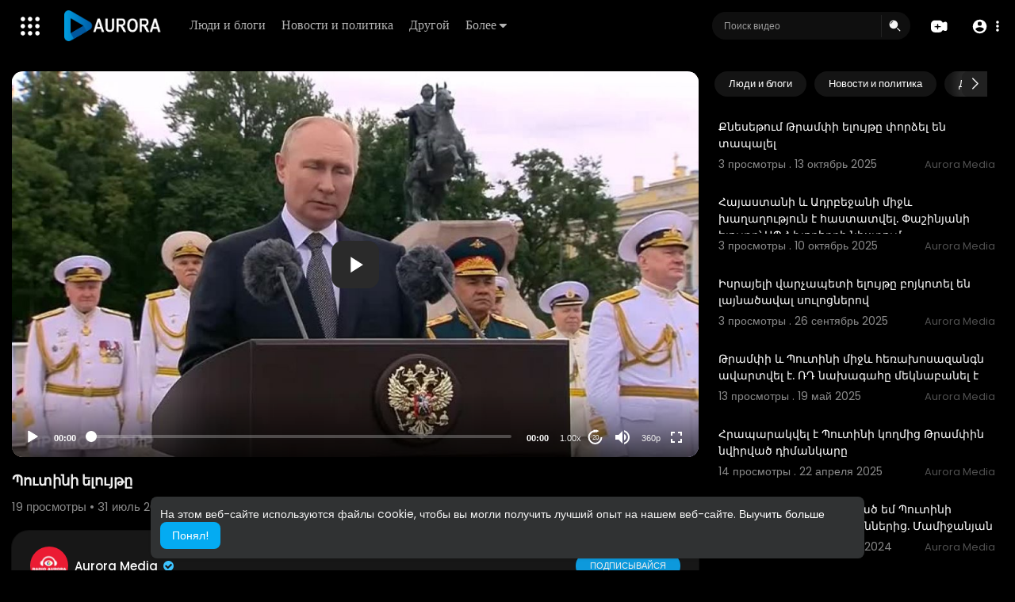

--- FILE ---
content_type: text/html; charset=UTF-8
request_url: https://play.radioaurora.am/watch/76PK4rF6mbDdwDg
body_size: 50305
content:
<!DOCTYPE html>
<html id="html" lang="ru">
   <head>
      <meta charset="UTF-8">
      <title>Պուտինի ելույթը</title>
      <meta name="title" content="Պուտինի ելույթը">
      <meta name="description" content="Պուտինի ելույթը">
      <meta name="keywords" content="Պուտինի ելույթը">
      <meta name="viewport" content="width=device-width, initial-scale=1, maximum-scale=1">
            <meta property="fb:app_id" content="1643990952546825" />
      <meta name="format-detection" content="telephone=no" />
      <meta name="apple-mobile-web-app-capable" content="yes" />
                      <link rel="canonical" href="https://play.radioaurora.am/watch/76PK4rF6mbDdwDg"/>
            <!-- Twitter Card data -->
<meta name="twitter:card" content="summary">
<meta name="twitter:site" content="@publisher_handle">
<meta name="twitter:title" content="Պուտինի ելույթը">
<meta name="twitter:description" content="Պուտինի ելույթը">
<meta name="twitter:creator" content="@author_handle">
<meta name="twitter:image" content="https://play.radioaurora.am/upload/photos/2022/07/9577fad716f4229ae4b7afef75973600e8029c67Luu1QohfuQuphG8joRvF.video_thumb_5590_11.jpeg">

<!-- Open Graph data -->
<meta property="og:title" content="Պուտինի ելույթը" />
<meta property="og:type" content="article" />
<meta property="og:url" content="https://play.radioaurora.am/watch/76PK4rF6mbDdwDg" />
<meta property="og:image" content="https://play.radioaurora.am/upload/photos/2022/07/9577fad716f4229ae4b7afef75973600e8029c67Luu1QohfuQuphG8joRvF.video_thumb_5590_11.jpeg" />
<meta property="og:description" content="Պուտինի ելույթը" /> 
<meta name="thumbnail" content="https://play.radioaurora.am/upload/photos/2022/07/9577fad716f4229ae4b7afef75973600e8029c67Luu1QohfuQuphG8joRvF.video_thumb_5590_11.jpeg" />
<script type="application/ld+json">
{
    "@context": "https://schema.org",
    "@type": "MusicGroup",
    "image": [
        "https://play.radioaurora.am/upload/photos/2022/07/9577fad716f4229ae4b7afef75973600e8029c67Luu1QohfuQuphG8joRvF.video_thumb_5590_11.jpeg"
    ],
    "name": "Պուտինի ելույթը",
    "subjectOf": {
        "@type": "VideoObject",
        "description": "Պուտինի ելույթը",
        "duration": "P56Y32DT5H54M",
        "name": "Պուտինի ելույթը",
        "thumbnailUrl": "https://play.radioaurora.am/upload/photos/2022/07/9577fad716f4229ae4b7afef75973600e8029c67Luu1QohfuQuphG8joRvF.video_thumb_5590_11.jpeg",
        "uploadDate": "2022-07-31T10:05:57+00:00"
    }
}
</script>
<link rel="alternate" href="https://play.radioaurora.am?lang=english" hreflang="en" /><link rel="alternate" href="https://play.radioaurora.am?lang=russian" hreflang="ru" /><link rel="alternate" href="https://play.radioaurora.am?lang=hindi" hreflang="hi" /><link rel="alternate" href="https://play.radioaurora.am?lang=chinese" hreflang="zh" /><link rel="alternate" href="https://play.radioaurora.am?lang=urdu" hreflang="ur" /><link rel="alternate" href="https://play.radioaurora.am?lang=indonesian" hreflang="id" /><link rel="alternate" href="https://play.radioaurora.am?lang=croatian" hreflang="sh" /><link rel="alternate" href="https://play.radioaurora.am?lang=hebrew" hreflang="he" /><link rel="alternate" href="https://play.radioaurora.am?lang=bengali" hreflang="bn" /><link rel="alternate" href="https://play.radioaurora.am?lang=japanese" hreflang="ja" /><link rel="alternate" href="https://play.radioaurora.am?lang=portuguese" hreflang="pt" /><link rel="alternate" href="https://play.radioaurora.am?lang=italian" hreflang="it" /><link rel="alternate" href="https://play.radioaurora.am?lang=persian" hreflang="fa" /><link rel="alternate" href="https://play.radioaurora.am?lang=swedish" hreflang="sv" /><link rel="alternate" href="https://play.radioaurora.am?lang=vietnamese" hreflang="vi" /><link rel="alternate" href="https://play.radioaurora.am?lang=danish" hreflang="da" /><link rel="alternate" href="https://play.radioaurora.am?lang=filipino" hreflang="fil" />
      <link rel="shortcut icon" type="image/png" href="https://play.radioaurora.am/themes/default/img/icon.png"/>
      <link rel="stylesheet" href="https://play.radioaurora.am/themes/default/css/jquery-ui.min.css?version=3.0.1">
      <link rel="stylesheet" href="https://play.radioaurora.am/themes/default/css/jquery.tagit.css?version=3.0.1">
      <link rel="stylesheet" href="https://play.radioaurora.am/themes/default/css/font-awesome-4.7.0/css/font-awesome.min.css?version=3.0.1">
      <link rel="stylesheet" href="https://play.radioaurora.am/themes/default/css/twemoji-awesome.css?version=3.0.1">
      <link rel="stylesheet" href="https://play.radioaurora.am/themes/default/css/bootstrap-glyphicons.css?version=3.0.1">
      <link rel="stylesheet" href="https://play.radioaurora.am/themes/default/css/bootstrap.min.css?version=3.0.1">
      <link rel="stylesheet" href="https://play.radioaurora.am/themes/default/js/lib/sweetalert2/dist/sweetalert2.min.css?version=3.0.1">
      <link rel="stylesheet" href="https://play.radioaurora.am/themes/default/js/lib/notifIt/notifIt/css/notifIt.min.css?version=3.0.1">
      <link rel="stylesheet" href="https://play.radioaurora.am/themes/default/css/style.css?version=3.0.1" id="style-css">
            <link rel="stylesheet" href="https://play.radioaurora.am/themes/default/css/night-mode.css?version=3.0.1" class="night-mode-css">
            <link rel="stylesheet" href="https://play.radioaurora.am/themes/default/css/custom.style.css?version=3.0.1">
      <link href="https://play.radioaurora.am/themes/default/css/material.css?version=3.0.1" rel="stylesheet" type="text/css">
      <link href="https://play.radioaurora.am/themes/default/css/roboto.css?version=3.0.1" rel="stylesheet">
      <script src="https://play.radioaurora.am/themes/default/js/jquery-3.min.js?version=3.0.1"></script>
      <script src="https://play.radioaurora.am/themes/default/js/jquery-ui.min.js?version=3.0.1"></script>
      <script type="text/javascript" src="https://play.radioaurora.am/themes/default/js/jquery.form.min.js?version=3.0.1"></script>
      <script type="text/javascript" src="https://play.radioaurora.am/themes/default/js/tag-it.min.js?version=3.0.1"></script>
            <link rel="stylesheet" href="https://play.radioaurora.am/themes/default/player/css/mediaelementplayer.min.css?version=3.0.1" />
      <script src="https://play.radioaurora.am/themes/default/player/js/mediaelement-and-player.min.js?version=3.0.1"></script>
      <script src="https://play.radioaurora.am/themes/default/js/lib/sweetalert2/dist/sweetalert2.js?version=3.0.1"></script>
      <script src="https://play.radioaurora.am/themes/default/js/lib/notifIt/notifIt/js/notifIt.min.js?version=3.0.1"></script>
      <link href="https://play.radioaurora.am/themes/default/css/bootstrap-toggle.min.css?version=3.0.1" rel="stylesheet">
      <link rel="stylesheet" href="https://play.radioaurora.am/themes/default/css/bootstrap-select.min.css?version=3.0.1">
      <script src="https://play.radioaurora.am/themes/default/js/bootstrap-select.min.js?version=3.0.1"></script>
      <link rel="stylesheet" href="https://play.radioaurora.am/themes/default/css/owl.carousel.min.css?version=3.0.1">
      <script src="https://play.radioaurora.am/themes/default/js/owl.carousel.min.js?version=3.0.1"></script>
            <script src="https://play.radioaurora.am/themes/default/player/plugins/speed/speed.min.js?version=3.0.1"></script>
      <link rel="stylesheet" href="https://play.radioaurora.am/themes/default/player/plugins/speed/speed.min.css?version=3.0.1" />
      <script src="https://play.radioaurora.am/themes/default/player/plugins/speed/speed-i18n.js?version=3.0.1"></script>
      <script src="https://play.radioaurora.am/themes/default/player/plugins/jump/jump-forward.min.js?version=3.0.1"></script>
      <link rel="stylesheet" href="https://play.radioaurora.am/themes/default/player/plugins/jump/jump-forward.min.css?version=3.0.1" />
      <script src="https://play.radioaurora.am/themes/default/player/plugins/ads/ads.min.js?version=3.0.1"></script>
      <link rel="stylesheet" href="https://play.radioaurora.am/themes/default/player/plugins/ads/ads.min.css?version=3.0.1" />
      <script src="https://play.radioaurora.am/themes/default/player/plugins/ads/ads-i18n.js?version=3.0.1"></script>
      <script src="https://play.radioaurora.am/themes/default/player/plugins/vast/ads-vast-vpaid.js?version=3.0.1"></script>
      <script src="https://play.radioaurora.am/themes/default/player/plugins/quality/quality.min.js?version=3.0.1"></script>
      <link rel="stylesheet" href="https://play.radioaurora.am/themes/default/player/plugins/quality/quality.min.css?version=3.0.1" />
      <script src="https://play.radioaurora.am/themes/default/js/facebook.min.js?version=3.0.1"></script>
      <script src="https://play.radioaurora.am/themes/default/js/Fingerprintjs2/fingerprint2.js?version=3.0.1"></script>
      <script src="https://play.radioaurora.am/themes/default/js/emoji/emojionearea/dist/emojionearea.js?version=3.0.1"></script>
      <link rel="stylesheet" type="text/css" href="https://play.radioaurora.am/themes/default/js/emoji/emojionearea/dist/emojionearea.min.css?version=3.0.1"/>
      <link rel="stylesheet" href="https://play.radioaurora.am/themes/default/css/bootstrap-colorpicker.min.css?version=3.0.1" />
      <script src="https://play.radioaurora.am/themes/default/js/bootstrap-colorpicker.min.js?version=3.0.1"></script>
      <script src="https://play.radioaurora.am/themes/default/js/v1.js?version=3.0.1"></script>
                  <script src="https://cdnjs.cloudflare.com/ajax/libs/socket.io/2.0.4/socket.io.js?version=3.0.1"></script>
                  <link rel="stylesheet" href="https://play.radioaurora.am/themes/default/css/swiper-bundle.min.css?version=3.0.1" />
      <script src="https://play.radioaurora.am/themes/default/js/swiper-bundle.min.js?version=3.0.1"></script>
      <script src="https://play.radioaurora.am/themes/default/js/plupload.full.min.js?version=3.0.1"></script>
      <script>
         function RunLiveAgora(channelName,DIV_ID,token) {
           var agoraAppId = '';
           var token = token;

           var client = AgoraRTC.createClient({mode: 'live', codec: 'vp8'});
           client.init(agoraAppId, function () {


               client.setClientRole('audience', function() {
             }, function(e) {
             });

             client.join(token, channelName, 0, function(uid) {
             }, function(err) {
             });
             }, function (err) {
             });

             client.on('stream-added', function (evt) {
             var stream = evt.stream;
             var streamId = stream.getId();

             client.subscribe(stream, function (err) {
             });
           });
           client.on('stream-subscribed', function (evt) {
             var video_id = $('#video-id').val();
            if (!video_id) {
               return false;
            }
             $('#'+DIV_ID).html('<div class="wow_liv_counter"><span id="live_word_'+video_id+'">Жить</span> <span id="live_count_'+video_id+'"> 0</span></div><div id="live_post_comments_'+video_id+'" class="wow_liv_comments_feed user-comments"></div>');
             var remoteStream = evt.stream;
             remoteStream.play(DIV_ID);
             $('#player_'+remoteStream.getId()).find('video').css('position', 'relative');
           });
         }
                      var site_url = 'https://play.radioaurora.am';
           function PT_Ajax_Requests_File() {
             return site_url + '/';
           }
           function PT_Page_Loading_File() {
             return site_url + '/page_loading.php';
           }
           function OpenShareWindow(url, windowName) {
              newwindow = window.open(url, windowName, 'height=600,width=800');
              if (window.focus) {
                 newwindow.focus();
              }
              return false;
           }
           function getCookie(name) {
             var value = "; " + document.cookie;
             var parts = value.split("; " + name + "=");
             if (parts.length == 2) return parts.pop().split(";").shift();
           }
      </script>
      <script src="https://play.radioaurora.am/themes/default/js/header.js?version=3.0.1"></script>
            <script src="https://imasdk.googleapis.com/js/sdkloader/ima3.js?version=3.0.1" type="text/javascript"></script>
               </head>
   <script type="text/javascript">
        window.UpdateChatU = 0;
        $(document).on('click', 'a[data-load]', function(event) {
            if ($('#live_post_id').length > 0) {
                    DeleteLive();
                    window.location = $(this).attr('href');
                    return false;
              }
              $('#bar_loading').show();
                event.preventDefault();
                var url = $(this).attr('data-load');
                if ($('video').length > 0) {
                  $('video')[0].pause();
                }
                $.ajax({
                  url: PT_Page_Loading_File()+url,
                  type: 'GET',
                  dataType: 'html'
                })
                .done(function(data_html) {
                  if ($(data_html).filter('#json-data').length > 0) {
                      if (typeof(ads_) != 'undefined') {
                        clearInterval(ads_);
                      }

                      data = JSON.parse($(data_html).filter('#json-data').val());

                      (data.page == 'register' ||
                      data.page == 'login' ||
                      data.page == 'shorts' ||
                      data.page == 'latest' ||
                      data.page == 'top' ||
                      data.page == 'trending' ||
                      data.page == 'stock' ||
                      data.page == 'upload-video' ||
                      data.page == 'import-video' ||
                      data.page == 'messages') ? $('#header_ad_').addClass('hidden') : $('#header_ad_').removeClass('hidden');

                      (data.page == 'home') ? $('#home_menu_').addClass('active') : $('#home_menu_').removeClass('active');
                      (data.page == 'history') ? $('#history_menu_').addClass('active') : $('#history_menu_').removeClass('active');
                      (data.page == 'articles') ? $('#articles_menu_').addClass('active') : $('#articles_menu_').removeClass('active');
                      (data.page == 'latest') ? $('#latest_menu_').addClass('active') : $('#latest_menu_').removeClass('active');
                      (data.page == 'trending') ? $('#trending_menu_').addClass('active') : $('#trending_menu_').removeClass('active');
                      (data.page == 'paid-videos') ? $('#paid_videos_').addClass('active') : $('#paid_videos_').removeClass('active');
                      (data.page == 'top') ? $('#top_menu_').addClass('active') : $('#top_menu_').removeClass('active');
                      (data.page == 'movies') ? $('#movies_menu_').addClass('active') : $('#movies_menu_').removeClass('active');
                      (data.page == 'popular_channels') ? $('#popular_channels_menu_').addClass('active') : $('#popular_channels_menu_').removeClass('active');
                      (data.page == 'stock') ? $('#stock_menu_').addClass('active') : $('#stock_menu_').removeClass('active');
                      (data.page == 'shorts') ? $('#shorts_menu_').addClass('active') : $('#shorts_menu_').removeClass('active');


                      window.history.pushState({state:'new'},'', data.url);
                      $('#container_content').html(data_html);
                      $('meta[name=title]').attr('content', data.title);
                      $('meta[name=description]').attr('content', data.description);
                      $('meta[name=keywords]').attr('content', data.keyword);
                      $('title').text(data.title);
                      var main_container_class = 'main-content ';
                      (data.page != 'login') ? main_container_class += ' container ' : main_container_class += ' welcome-page ';
                      if (data.is_movie == true) {
                        $('.toggle-mode').hide();
                        $('.logo-img img').attr('src', 'https://play.radioaurora.am/themes/default/img/logo-light.png?cache=123');
                        (data.page == 'watch') ? main_container_class += ' movies-container ' : main_container_class += ' ';
                      }
                      else{
                        if ($('#toggle-mode').prop( "checked" ) === true) {
                          $('.logo-img img').attr('src', 'https://play.radioaurora.am/themes/default/img/logo-light.png?cache=123');
                        }
                        else{
                          $('.logo-img img').attr('src', 'https://play.radioaurora.am/themes/default/img/logo.png?cache=123');
                        }
                        $('.toggle-mode').show();
                        (data.page == 'watch') ? main_container_class += ' watch-container ' : main_container_class += ' ';
                      }

                      (data.page == 'movie') ? main_container_class += ' movies-container ' : main_container_class += ' ';
                            (data.page == 'go_pro') ? main_container_class += ' p-relative ' : main_container_class += ' ';
                      (data.page == 'home') ? main_container_class += ' home-container ' : main_container_class += ' ';
                      $('#main-container').attr('class',main_container_class);

                      (data.page == 'watch') ? $('#header_change_2').attr('class','container watch-container') : $('#header_change_2').attr('class','container');
                      (data.page == 'watch') ? $('#header_change_3').attr('class','container watch-container') : $('#header_change_3').attr('class','container');
                    }
                    else{
                      window.location.href = site_url+'/login';
                    }
                })
                .fail(function() {
                  if (typeof(getCookie('user_id')) == 'undefined') {
                    window.location.href = site_url+'/login';
                  }
                  else{
                    window.location.href = site_url+'/404';
                  }
                })
                .always(function() {
                  window.scrollTo(0,0);
                  $('#bar_loading').delay(300).fadeOut(300);
                  $(".video-player").hover(
                      function(e){
                        $('.watermark').css('display', 'block');
                       },
                      function(e){
                        setTimeout(function () {
                          if ($('.video-player:hover').length == 0) {
                            $('.watermark').css('display', 'none');
                          }
                        }, 1000);
                       }
                  );
                });

        });
      function load_more_sub() {
        var id = $('.subscribers_').last().attr('data_subscriber_id');
        var user_id = '{{ME id}}';
        $.post(PT_Ajax_Requests_File()+'aj/user/get_more_subscribers_', {id: id,user_id:user_id}, function(data, textStatus, xhr) {
          if (data.status == 200) {
            if (data.html != '') {
              $('.user_subscribers_').append(data.html);
            }
            else{
              $('#user_subscribers__load').html("<svg xmlns='http://www.w3.org/2000/svg' viewBox='0 0 24 24'><path fill='currentColor' d='M12,2A10,10 0 0,0 2,12A10,10 0 0,0 12,22A10,10 0 0,0 22,12A10,10 0 0,0 12,2M17,13H7V11H17V13Z' /></svg> Нет больше подписок");
            }

          }

        });
      }
   </script>
   <body itemscope itemtype="http://schema.org/Organization" id="pt-body" class=" ">
            <div id="pop_up_18" class="modal matdialog et_plus" data-backdrop="static" data-keyboard="false">
         <div class="modal-dialog">
            <div class="modal-content">
               <div class="modal-body">
                  <svg xmlns="http://www.w3.org/2000/svg" xmlns:xlink="http://www.w3.org/1999/xlink" viewBox="0 0 328.863 328.863" height="120" width="120" xml:space="preserve">
                     <g id="_x34_4-18Plus_movie">
                        <g>
                           <path fill="currentColor" d="M104.032,220.434V131.15H83.392V108.27h49.121v112.164H104.032z"/>
                        </g>
                        <g>
                           <path fill="currentColor" d="M239.552,137.23c0,9.76-5.28,18.4-14.08,23.201c12.319,5.119,20,15.84,20,28.32c0,20.16-17.921,32.961-45.921,32.961 c-28.001,0-45.921-12.641-45.921-32.48c0-12.801,8.32-23.682,21.28-28.801c-9.44-5.281-15.52-14.24-15.52-24 c0-17.922,15.681-29.281,40.001-29.281C224.031,107.15,239.552,118.83,239.552,137.23z M180.51,186.352 c0,9.441,6.721,14.721,19.041,14.721c12.32,0,19.2-5.119,19.2-14.721c0-9.279-6.88-14.561-19.2-14.561 C187.23,171.791,180.51,177.072,180.51,186.352z M183.391,138.83c0,8.002,5.76,12.48,16.16,12.48c10.4,0,16.16-4.479,16.16-12.48 c0-8.318-5.76-12.959-16.16-12.959C189.15,125.871,183.391,130.512,183.391,138.83z"/>
                        </g>
                        <g>
                           <path fill="currentColor" d="M292.864,120.932c4.735,13.975,7.137,28.592,7.137,43.5c0,74.752-60.816,135.568-135.569,135.568 S28.862,239.184,28.862,164.432c0-74.754,60.816-135.568,135.569-135.568c14.91,0,29.527,2.4,43.5,7.137V5.832 C193.817,1.963,179.24,0,164.432,0C73.765,0,0.001,73.764,0.001,164.432s73.764,164.432,164.431,164.432 S328.862,255.1,328.862,164.432c0-14.807-1.962-29.385-5.831-43.5H292.864z"/>
                        </g>
                        <g>
                           <polygon fill="currentColor" points="284.659,44.111 284.659,12.582 261.987,12.582 261.987,44.111 230.647,44.111 230.647,66.781 261.987,66.781 261.987,98.309 284.659,98.309 284.659,66.781 316.186,66.781 316.186,44.111 "/>
                        </g>
                     </g>
                  </svg>
                  <h4>Обратите внимание, что если вам не исполнилось 18 лет, вы не сможете получить доступ к этому сайту.</h4>
                  <p>Вам 18 лет или больше?</p>
               </div>
               <div class="modal-footer">
                  <button class="btn btn-success matbtn" id="pop_up_18_yes">да</button>
                  <button class="btn matbtn" id="pop_up_18_no">нет</button>
               </div>
            </div>
         </div>
      </div>
      <a href="" id="link_redirect_to_page"  data-load=""></a>
      <div id="bar_loading"></div>
            <input type="hidden" class="main_session" value="b832ac198bf0b32d374256d78834e4e330e7e996">
            <header>
         <nav class="navbar navbar-findcond navbar-fixed-top header-layout">
	<div class="pt_main_hdr" id="header_change">
		<div class="navbar-header">
							   <div class="yp_slide_menu">
					   <span id="open_slide" title="Расширять" data-toggle="tooltip" data-placement="bottom" onclick="SlideSetCookie('open_slide','yes',1);">
						   <svg xmlns="http://www.w3.org/2000/svg" width="24px" height="24px" viewBox="0 0 276.167 276.167"> <g fill="currentColor"><path d="M33.144,2.471C15.336,2.471,0.85,16.958,0.85,34.765s14.48,32.293,32.294,32.293s32.294-14.486,32.294-32.293 S50.951,2.471,33.144,2.471z"/> <path d="M137.663,2.471c-17.807,0-32.294,14.487-32.294,32.294s14.487,32.293,32.294,32.293c17.808,0,32.297-14.486,32.297-32.293 S155.477,2.471,137.663,2.471z"/> <path d="M243.873,67.059c17.804,0,32.294-14.486,32.294-32.293S261.689,2.471,243.873,2.471s-32.294,14.487-32.294,32.294 S226.068,67.059,243.873,67.059z"/> <path d="M32.3,170.539c17.807,0,32.297-14.483,32.297-32.293c0-17.811-14.49-32.297-32.297-32.297S0,120.436,0,138.246 C0,156.056,14.493,170.539,32.3,170.539z"/> <path d="M136.819,170.539c17.804,0,32.294-14.483,32.294-32.293c0-17.811-14.478-32.297-32.294-32.297 c-17.813,0-32.294,14.486-32.294,32.297C104.525,156.056,119.012,170.539,136.819,170.539z"/> <path d="M243.038,170.539c17.811,0,32.294-14.483,32.294-32.293c0-17.811-14.483-32.297-32.294-32.297 s-32.306,14.486-32.306,32.297C210.732,156.056,225.222,170.539,243.038,170.539z"/> <path d="M33.039,209.108c-17.807,0-32.3,14.483-32.3,32.294c0,17.804,14.493,32.293,32.3,32.293s32.293-14.482,32.293-32.293 S50.846,209.108,33.039,209.108z"/> <path d="M137.564,209.108c-17.808,0-32.3,14.483-32.3,32.294c0,17.804,14.487,32.293,32.3,32.293 c17.804,0,32.293-14.482,32.293-32.293S155.368,209.108,137.564,209.108z"/> <path d="M243.771,209.108c-17.804,0-32.294,14.483-32.294,32.294c0,17.804,14.49,32.293,32.294,32.293 c17.811,0,32.294-14.482,32.294-32.293S261.575,209.108,243.771,209.108z"/> </g></svg>
					   </span>

				   </div>
				   <div class="mobile">
				   	<a class="navbar-brand logo-img" href="https://play.radioaurora.am/" itemprop="url">
															<img itemprop="logo" src="https://play.radioaurora.am/themes/default/img/logo-light.png?cache=123" alt="AVS">
													</a>
				   </div>
			   						
						<ul class="nav navbar-nav sec_lay_hdr custom_text_link">

									<li class="pt_hide-from-mobile">
						<a href="https://play.radioaurora.am/videos/category/8" data-load="?link1=videos&page=category&id=8">
							Люди и блоги					    </a>
					</li>
									<li class="pt_hide-from-mobile">
						<a href="https://play.radioaurora.am/videos/category/11" data-load="?link1=videos&page=category&id=11">
							Новости и политика					    </a>
					</li>
									<li class="pt_hide-from-mobile">
						<a href="https://play.radioaurora.am/videos/category/other" data-load="?link1=videos&page=category&id=other">
							Другой					    </a>
					</li>
				
				<li class="dropdown profile-nav pt_hide-from-mobile">
					<a href="javascript:void(0);" class="dropdown-toggle flex_home_arrow" data-toggle="dropdown" aria-expanded="false">
						Более
						<svg width="10" height="6" viewBox="0 0 10 6" fill="none" xmlns="http://www.w3.org/2000/svg">
								<path d="M9.27957 0.904663H1.38557C1.24344 0.904743 1.10453 0.947003 0.986437 1.02609C0.868345 1.10518 0.776382 1.21754 0.722196 1.34893C0.66801 1.48033 0.65404 1.62485 0.682055 1.76419C0.71007 1.90353 0.77881 2.03142 0.879567 2.13166L4.33257 5.58466C4.59882 5.8506 4.95975 5.99998 5.33607 5.99998C5.71238 5.99998 6.07331 5.8506 6.33957 5.58466L7.65257 4.27166L9.79257 2.13166C9.89229 2.03044 9.95987 1.90202 9.98684 1.76251C10.0138 1.623 9.99896 1.47864 9.94415 1.34755C9.88934 1.21645 9.79702 1.10448 9.67878 1.02568C9.56054 0.946888 9.42166 0.904785 9.27957 0.904663Z" fill="currentColor"/>
							</svg>
				    </a>
				    <ul class="dropdown-menu ani-acc-menu custom_menu_login_usss">
				    						</ul>
				</li>


				
				
				
				
															</ul>
						
			<form class="navbar-form navbar-left search-header" role="search" action="https://play.radioaurora.am/search" method="GET">
                <div class="form-group">
                    <input type="text" class="form-control" id="search-bar" name="keyword" placeholder="Поиск видео" autocomplete="off" value=""> 
                                        <span class="search_line">
                    </span>
					<svg  class="feather feather-search" onclick="javascript:$('.search-header input').focus();" xmlns="http://www.w3.org/2000/svg" width="24" height="24" viewBox="0 0 24 24">
					  <g id="Group_304" data-name="Group 304" transform="translate(941 2420)">
					    <g id="Search_1" data-name="Search 1" transform="translate(-939.756 -2417.756)">
					      <path id="Path_57" data-name="Path 57" d="M2,7.752A6.752,6.752,0,1,1,8.752,14.5,6.752,6.752,0,0,1,2,7.752ZM7.971,3.209a.563.563,0,0,1-.468.644A3.189,3.189,0,0,0,4.853,6.5a.563.563,0,0,1-1.112-.176A4.314,4.314,0,0,1,7.327,2.741.563.563,0,0,1,7.971,3.209Z" fill="currentColor" fill-rule="evenodd"/>
					      <path id="Path_58" data-name="Path 58" d="M18.47,17.47a.75.75,0,0,1,1.061,0l4,4A.75.75,0,1,1,22.47,22.53l-4-4A.75.75,0,0,1,18.47,17.47Z" transform="translate(-4.238 -4.238)" fill="currentColor"/>
					    </g>
					    <rect id="Rectangle_321" data-name="Rectangle 321" width="24" height="24" transform="translate(-941 -2420)" fill="none"/>
					  </g>
					</svg>
                </div>
                <div class="search-dropdown hidden"></div>
            </form>
			<!--<ul class="nav navbar-nav">
				<li class="dropdown hide-from-mobile" id="category_menu_">
				   <a href="#" class="dropdown-toggle" data-toggle="dropdown" role="button" aria-expanded="false">категории <span class="caret"></span></a>
				   <ul class="dropdown-menu categories-drop-down" role="menu">
				    					    <li class="hide-from-mobile">
						   <a class="category" href="https://play.radioaurora.am/videos/category/8" data-load="?link1=videos&page=category&id=8">Люди и блоги</a>
						</li>
										    <li class="hide-from-mobile">
						   <a class="category" href="https://play.radioaurora.am/videos/category/11" data-load="?link1=videos&page=category&id=11">Новости и политика</a>
						</li>
										    <li class="hide-from-mobile">
						   <a class="category" href="https://play.radioaurora.am/videos/category/other" data-load="?link1=videos&page=category&id=other">Другой</a>
						</li>
									   </ul>
				</li>
			</ul>-->
		</div>
		<ul class="nav navbar-nav navbar-right">
			<li class="dropdown profile-nav hide_upload_mobi_link">
			<a href="javascript:void(0);" class="dropdown-toggle hdr_hover_btn" data-toggle="dropdown">
				<svg xmlns="http://www.w3.org/2000/svg" width="24" height="24" viewBox="0 0 24 24">
						  <g id="Group_305" data-name="Group 305" transform="translate(1264 2420)">
						    <g id="Group_276" data-name="Group 276">
						      <g id="Group_263" data-name="Group 263" transform="translate(-1264 -2417)">
						        <path id="Path_61" data-name="Path 61" d="M3.82,3.68l6,1-.5.5-.5,1.5h-5Z" fill="currentColor"/>
						        <path id="Path_62" data-name="Path 62" d="M8.716,0h.067c1.372,0,2.447,0,3.312.071A5.918,5.918,0,0,1,14.36.627,5.75,5.75,0,0,1,16.873,3.14q.075.147.138.3a23.41,23.41,0,0,1,2.9-1.134,2.771,2.771,0,0,1,2.347.2,2.771,2.771,0,0,1,1.123,2.07A24.431,24.431,0,0,1,23.5,7.8V9.7a24.43,24.43,0,0,1-.121,3.224,2.771,2.771,0,0,1-1.123,2.07,2.771,2.771,0,0,1-2.347.2,23.414,23.414,0,0,1-2.9-1.134q-.063.152-.138.3a5.75,5.75,0,0,1-2.513,2.513,5.918,5.918,0,0,1-2.265.556c-.864.071-1.94.071-3.311.071H8.716c-1.372,0-2.447,0-3.311-.071a5.919,5.919,0,0,1-2.265-.556A5.75,5.75,0,0,1,.627,14.36,5.918,5.918,0,0,1,.071,12.1C0,11.231,0,10.155,0,8.784V8.716C0,7.345,0,6.269.071,5.4A5.918,5.918,0,0,1,.627,3.14,5.75,5.75,0,0,1,3.14.627,5.918,5.918,0,0,1,5.4.071C6.269,0,7.345,0,8.716,0ZM4,5.75A.75.75,0,0,1,4.75,5h4a.748.748,0,0,1,.526.215.745.745,0,0,1,.514-.167.527.527,0,0,1,.459.333,2.28,2.28,0,0,1,.243.684q.027.225.036.423t.027.369q.018.18.018.342t.018.306a1.9,1.9,0,0,0,.108.7.347.347,0,0,0,.324.207q.162.018.486.036t.7.027q.378.018.729.045t.558.054a1.881,1.881,0,0,1,.684.234.458.458,0,0,1-.063.828,2.532,2.532,0,0,1-.783.189q-.36.045-.792.072t-.819.027q-.387.009-.639.018a.455.455,0,0,0-.387.2,1.33,1.33,0,0,0-.153.684q0,.117-.009.252t-.027.27q-.009.135-.027.27l-.018.27a2.94,2.94,0,0,1-.252.972.577.577,0,0,1-.54.387.507.507,0,0,1-.486-.4,5.814,5.814,0,0,1-.225-1.017q-.009-.153-.018-.279t-.018-.261q-.009-.126-.018-.234t-.018-.2a1.565,1.565,0,0,0-.144-.54.47.47,0,0,0-.252-.252A1.079,1.079,0,0,0,8.062,10H7.108q-.306,0-.6-.009t-.477-.027a2.24,2.24,0,0,1-.765-.207.531.531,0,0,1-.288-.495.452.452,0,0,1,.18-.369,1.33,1.33,0,0,1,.54-.234,4.107,4.107,0,0,1,.837-.09l.747-.036q.387-.027.693-.054t.468-.063a.426.426,0,0,0,.27-.189,1.443,1.443,0,0,0,.117-.576l.018-.27q.009-.144.018-.306t.018-.342q.006-.119.016-.245A.754.754,0,0,1,8.75,6.5h-4A.75.75,0,0,1,4,5.75Z" fill="currentColor" fill-rule="evenodd"/>
						      </g>
						      <rect id="Rectangle_311" data-name="Rectangle 311" width="24" height="24" transform="translate(-1264 -2420)" fill="none"/>
						    </g>
						  </g>
						</svg>
			</a>
			<ul class="dropdown-menu pt-create-menu ani-acc-menu custom_menu_login_usss">
									 
						<li class="hide_up_imp">
							<a href="https://play.radioaurora.am/upload-video" data-load="?link1=upload-video" class="uploadd">
								<svg xmlns="http://www.w3.org/2000/svg" width="24" height="24" viewBox="0 0 24 24"><path fill-rule="evenodd" clip-rule="evenodd" d="M7 10.25L6.96421 10.25C6.05997 10.25 5.33069 10.25 4.7424 10.3033C4.13605 10.3583 3.60625 10.4746 3.125 10.7524C2.55493 11.0815 2.08154 11.5549 1.7524 12.125C1.47455 12.6063 1.35826 13.1361 1.3033 13.7424C1.24998 14.3307 1.24999 15.06 1.25 15.9642L1.25 15.9642L1.25 16L1.25 16.0358L1.25 16.0358C1.24999 16.94 1.24998 17.6693 1.3033 18.2576C1.35826 18.8639 1.47455 19.3937 1.7524 19.875C2.08154 20.4451 2.55493 20.9185 3.125 21.2476C3.60625 21.5254 4.13605 21.6417 4.7424 21.6967C5.33067 21.75 6.05992 21.75 6.96412 21.75L6.96418 21.75L7 21.75L17 21.75L17.0357 21.75C17.94 21.75 18.6693 21.75 19.2576 21.6967C19.8639 21.6417 20.3937 21.5254 20.875 21.2476C21.4451 20.9185 21.9185 20.4451 22.2476 19.875C22.5254 19.3937 22.6417 18.8639 22.6967 18.2576C22.75 17.6693 22.75 16.94 22.75 16.0358L22.75 16L22.75 15.9642C22.75 15.06 22.75 14.3307 22.6967 13.7424C22.6417 13.1361 22.5254 12.6063 22.2476 12.125C21.9185 11.5549 21.4451 11.0815 20.875 10.7524C20.3937 10.4746 19.8639 10.3583 19.2576 10.3033C18.6693 10.25 17.94 10.25 17.0358 10.25L17 10.25L16 10.25C15.5858 10.25 15.25 10.5858 15.25 11C15.25 11.4142 15.5858 11.75 16 11.75L17 11.75C17.9484 11.75 18.6096 11.7507 19.1222 11.7972C19.6245 11.8427 19.9101 11.9274 20.125 12.0514C20.467 12.2489 20.7511 12.533 20.9486 12.875C21.0726 13.0899 21.1573 13.3755 21.2028 13.8778C21.2493 14.3904 21.25 15.0516 21.25 16C21.25 16.9484 21.2493 17.6096 21.2028 18.1222C21.1573 18.6245 21.0726 18.9101 20.9486 19.125C20.7511 19.467 20.467 19.7511 20.125 19.9486C19.9101 20.0726 19.6245 20.1573 19.1222 20.2028C18.6096 20.2493 17.9484 20.25 17 20.25L7 20.25C6.05158 20.25 5.39041 20.2493 4.87779 20.2028C4.37549 20.1573 4.0899 20.0726 3.875 19.9486C3.53296 19.7511 3.24892 19.467 3.05144 19.125C2.92737 18.9101 2.8427 18.6245 2.79718 18.1222C2.75072 17.6096 2.75 16.9484 2.75 16C2.75 15.0516 2.75072 14.3904 2.79718 13.8778C2.84271 13.3755 2.92737 13.0899 3.05144 12.875C3.24892 12.533 3.53296 12.2489 3.875 12.0514C4.0899 11.9274 4.37549 11.8427 4.87779 11.7972C5.39041 11.7507 6.05158 11.75 7 11.75L8 11.75C8.41421 11.75 8.75 11.4142 8.75 11C8.75 10.5858 8.41421 10.25 8 10.25L7 10.25ZM16.5303 6.46967L12.5303 2.46967C12.2374 2.17678 11.7626 2.17678 11.4697 2.46967L7.46967 6.46967C7.17678 6.76256 7.17678 7.23744 7.46967 7.53033C7.76256 7.82322 8.23744 7.82322 8.53033 7.53033L11.25 4.81066L11.25 16C11.25 16.4142 11.5858 16.75 12 16.75C12.4142 16.75 12.75 16.4142 12.75 16L12.75 4.81066L15.4697 7.53033C15.7626 7.82322 16.2374 7.82322 16.5303 7.53033C16.8232 7.23744 16.8232 6.76256 16.5303 6.46967Z" fill="currentColor"/></svg> Загрузить
							</a>
						</li>
																						</ul>
		</li>
			
			<li class="show-in-mobile pull-left top-header">
				<a href="#" class="search-icon hdr_hover_btn">
					<svg xmlns="http://www.w3.org/2000/svg" width="24" height="24" viewBox="0 0 24 24">
					  <g id="Group_304" data-name="Group 304" transform="translate(941 2420)">
					    <g id="Search_1" data-name="Search 1" transform="translate(-939.756 -2417.756)">
					      <path id="Path_57" data-name="Path 57" d="M2,7.752A6.752,6.752,0,1,1,8.752,14.5,6.752,6.752,0,0,1,2,7.752ZM7.971,3.209a.563.563,0,0,1-.468.644A3.189,3.189,0,0,0,4.853,6.5a.563.563,0,0,1-1.112-.176A4.314,4.314,0,0,1,7.327,2.741.563.563,0,0,1,7.971,3.209Z" fill="currentColor" fill-rule="evenodd"></path>
					      <path id="Path_58" data-name="Path 58" d="M18.47,17.47a.75.75,0,0,1,1.061,0l4,4A.75.75,0,1,1,22.47,22.53l-4-4A.75.75,0,0,1,18.47,17.47Z" transform="translate(-4.238 -4.238)" fill="currentColor"></path>
					    </g>
					    <rect id="Rectangle_321" data-name="Rectangle 321" width="24" height="24" transform="translate(-941 -2420)" fill="none"></rect>
					  </g>
					</svg>
				</a>
			</li>
						<li class="dropdown hide-from-mobile top-header non-logged profile-nav">
	<a href="#" class="dropdown-toggle" data-toggle="dropdown" role="button" aria-expanded="false">
		<!-- <img src="https://play.radioaurora.am/themes/default/img/oval.png"> -->
		<svg xmlns="http://www.w3.org/2000/svg" width="24" height="24" viewBox="0 0 24 24"><path fill="currentColor" d="M12,19.2C9.5,19.2 7.29,17.92 6,16C6.03,14 10,12.9 12,12.9C14,12.9 17.97,14 18,16C16.71,17.92 14.5,19.2 12,19.2M12,5A3,3 0 0,1 15,8A3,3 0 0,1 12,11A3,3 0 0,1 9,8A3,3 0 0,1 12,5M12,2A10,10 0 0,0 2,12A10,10 0 0,0 12,22A10,10 0 0,0 22,12C22,6.47 17.5,2 12,2Z" /></svg> 
			<!-- <span class="caret"></span> -->
			<span class="desktop hide_iam_from_mobile">
				<svg width="4" height="14" viewBox="0 0 4 14" fill="none" xmlns="http://www.w3.org/2000/svg">
					<path d="M1.92603 10.25C2.86353 10.25 3.67603 11.0625 3.67603 12C3.67603 12.9688 2.86353 13.75 1.92603 13.75C0.957275 13.75 0.176025 12.9688 0.176025 12C0.176025 11.0625 0.957275 10.25 1.92603 10.25ZM1.92603 5.25C2.86353 5.25 3.67603 6.0625 3.67603 7C3.67603 7.96875 2.86353 8.75 1.92603 8.75C0.957275 8.75 0.176025 7.96875 0.176025 7C0.176025 6.0625 0.957275 5.25 1.92603 5.25ZM1.92603 3.75C0.957275 3.75 0.176025 2.96875 0.176025 2C0.176025 1.0625 0.957275 0.25 1.92603 0.25C2.86353 0.25 3.67603 1.0625 3.67603 2C3.67603 2.96875 2.86353 3.75 1.92603 3.75Z" fill="currentColor"/>
				</svg>
		</span>
		</a>
	</a>
	<ul class="dropdown-menu ani-acc-menu custom_menu_login_usss" role="menu">
		<li><a href="https://play.radioaurora.am/login">Авторизоваться</a></li>
							<li class="divider"></li>
			<li class="hid_svg">
				<a href="javascript:;">
				<div class="custom_toggler_mode">
					Режим

					<label class="switch active">
				      <input type="checkbox" checked id="toggle-mode">
				      <span class="slider round"></span>
				    </label>
				</div>
				</a>
		</li> 
		   </ul>
</li>

<script type="text/javascript">
	$(function(){
	   $('.switch input').on("click",function(){
	      $(this).parent().toggleClass('active');
	   });
	});
</script>
		</ul>
	</div>
</nav>

<nav class="navbar navbar-findcond navbar-fixed-top header-layout hidden search-bar">
	<div class="navbar-header">
		<form class="search-header-mobile" role="search" action="https://play.radioaurora.am/search" method="GET">
			<div class="form-group">
				<input type="text" class="form-control" id="search-bar-mobile" name="keyword" placeholder="Поиск видео" autocomplete="off" value=""> 
			</div>
			<div class="search-dropdown hidden"></div>
		</form>
	</div>
</nav>


<script>
$('.search-icon').on('click', function(event) {
	event.preventDefault();
	$('.search-bar').toggleClass('hidden');
});

$('#open_slide').on('click', function(event) {
	event.preventDefault();
	$('body').toggleClass('side_open');
});

current_width = $(window).width();
if(current_width <= 1300) {
    $('#open_slide').on('click', function(event) {
		$('body').addClass('mobi_side_open');
	});
}

$('#search-bar').keyup(function(event) {
	var search_value = $(this).val();
	var search_dropdown = $('.search-dropdown');
	if (search_value == '') {
		search_dropdown.addClass('hidden');
		search_dropdown.empty();
		return false;
	} else {
		search_dropdown.removeClass('hidden');
	}
    $.post('https://play.radioaurora.am/aj/search', {search_value: search_value}, function(data, textStatus, xhr) {
    	if (data.status == 200) {
    		search_dropdown.html(data.html);
    	} else {
	       search_dropdown.addClass('hidden');
		   search_dropdown.empty();
		   return false;
    	}
    });
});

jQuery(document).click(function(event){
    if (!(jQuery(event.target).closest(".search-dropdown").length)) {
        jQuery('.search-dropdown').addClass('hidden');
    }
});
</script>
         <div class="clear"></div>
      </header>
            <div class="yp_side_menu has_side_menu">
      <div id="main-container" class="container watch-container    main-content" >
                  <div class="ads-placment" id="header_ad_"></div>
            <div class="announcement-renderer">
         
      </div>
      
      <div id="" class=" new_left_right">
                    <div class="left_menu desktop">
                <div class="top_logo hide_iam_from_mobile">
                    <a class="navbar-brand logo-img" href="https://play.radioaurora.am/" itemprop="url">
                                                    <img itemprop="logo" src="https://play.radioaurora.am/themes/default/img/logo-light.png?cache=123" alt="AVS">
                                            </a>
                </div>

                                                          <div class="yp_side_drawer">
                         <span class="open_side_menu_head">
                            <span onclick="javascript:$('body').removeClass('side_open');$('body').removeClass('mobi_side_open');">
                               <svg height="24" viewBox="0 0 24 24" width="24" xmlns="http://www.w3.org/2000/svg">
                                  <path fill="currentColor" d="M19,6.41L17.59,5L12,10.59L6.41,5L5,6.41L10.59,12L5,17.59L6.41,19L12,13.41L17.59,19L19,17.59L13.41,12L19,6.41Z" />
                               </svg>
                            </span>
                         </span>

                         <ul class="sections pt-200">
                            <div class="menu_static_text top_static">
                                MENU
                            </div>
                            <li class="" id="home_menu_">
                               <a href="https://play.radioaurora.am/" data-load="?link1=home">

                                    <svg id="Group_279" data-name="Group 279" xmlns="http://www.w3.org/2000/svg" width="24" height="24" viewBox="0 0 24 24">
                                      <path id="Home_1" data-name="Home 1" d="M4.783,2.966C7.45,1.028,8.784.059,10.307,0q.183-.007.367,0C12.2.059,13.529,1.028,16.2,2.966s4,2.906,4.524,4.337q.063.172.113.349c.417,1.466-.092,3.033-1.111,6.168L18,19.116a2.043,2.043,0,0,1-3.985-.631V15.736A1.917,1.917,0,0,0,12.1,13.82H8.88a1.917,1.917,0,0,0-1.917,1.917v2.749a2.043,2.043,0,0,1-3.985.631l-1.721-5.3C.238,10.685-.271,9.117.146,7.652Q.2,7.475.259,7.3C.783,5.872,2.117,4.9,4.783,2.966Z" transform="translate(2 2)" fill="currentColor"/>
                                      <rect id="Rectangle_312" data-name="Rectangle 312" width="24" height="24" fill="none"/>
                                    </svg>
                                  <span>Главная</span>
                               </a>
                            </li>
                                                                                                             </ul>

                        <div class="menu_static_text" style="margin-top: 20px;">
                            MORE VIDEOS
                        </div>

                         <ul class="sections">
                            <li class="hide-from-mobile " id="latest_menu_">
                               <a href="https://play.radioaurora.am/videos/latest" data-load="?link1=videos&page=latest">
                                    <svg xmlns="http://www.w3.org/2000/svg" width="24" height="24" viewBox="0 0 24 24">
                                      <g id="Group_282" data-name="Group 282" transform="translate(879 2420)">
                                        <g id="Video_1" data-name="Video 1" transform="translate(-879.25 -2420.25)">
                                          <path id="Path_59" data-name="Path 59" d="M7.733,8.752a1.315,1.315,0,0,1,.651.2c.4.2.906.507,1.644.962s1.246.768,1.6,1.038a1.479,1.479,0,0,1,.516.535,1.332,1.332,0,0,1,0,1.019,1.479,1.479,0,0,1-.516.535c-.358.27-.866.583-1.6,1.038s-1.247.766-1.644.962a1.315,1.315,0,0,1-.651.2,1.072,1.072,0,0,1-.762-.476,1.653,1.653,0,0,1-.18-.763c-.041-.471-.041-1.1-.041-2.009s0-1.538.041-2.009a1.653,1.653,0,0,1,.18-.763A1.072,1.072,0,0,1,7.733,8.752Z" fill="currentColor"/>
                                          <path id="Path_60" data-name="Path 60" d="M9.034,3.25H8.966c-1.372,0-2.447,0-3.312.071a5.918,5.918,0,0,0-2.265.556A5.75,5.75,0,0,0,.877,6.39,5.918,5.918,0,0,0,.321,8.655C.25,9.519.25,10.595.25,11.966v.067c0,1.372,0,2.447.071,3.312A5.918,5.918,0,0,0,.877,17.61,5.75,5.75,0,0,0,3.39,20.123a5.919,5.919,0,0,0,2.265.556c.864.071,1.94.071,3.311.071h.068c1.372,0,2.447,0,3.312-.071a5.918,5.918,0,0,0,2.265-.556,5.75,5.75,0,0,0,2.513-2.513q.075-.147.138-.3a23.414,23.414,0,0,0,2.9,1.134,2.771,2.771,0,0,0,2.347-.2,2.771,2.771,0,0,0,1.123-2.07,24.43,24.43,0,0,0,.121-3.224v-1.9a24.43,24.43,0,0,0-.121-3.224,2.771,2.771,0,0,0-1.123-2.07,2.771,2.771,0,0,0-2.347-.2,23.41,23.41,0,0,0-2.9,1.134q-.063-.152-.138-.3A5.75,5.75,0,0,0,14.61,3.877a5.918,5.918,0,0,0-2.265-.556C11.481,3.25,10.405,3.25,9.034,3.25Zm1.747,5.37c-.7-.429-1.266-.779-1.735-1.01a2.688,2.688,0,0,0-1.479-.349A2.572,2.572,0,0,0,5.732,8.383,3.032,3.032,0,0,0,5.3,9.862c-.047.543-.047,1.24-.047,2.1v.072c0,.862,0,1.559.047,2.1a3.031,3.031,0,0,0,.435,1.479,2.572,2.572,0,0,0,1.834,1.122,2.688,2.688,0,0,0,1.479-.349c.469-.231,1.038-.581,1.735-1.01l.066-.041c.7-.429,1.267-.78,1.688-1.1a2.883,2.883,0,0,0,1-1.155,2.832,2.832,0,0,0,0-2.175,2.883,2.883,0,0,0-1-1.155c-.421-.317-.99-.668-1.688-1.1Z" fill="currentColor" fill-rule="evenodd"/>
                                        </g>
                                        <rect id="Rectangle_323" data-name="Rectangle 323" width="24" height="24" transform="translate(-879 -2420)" fill="none"/>
                                      </g>
                                    </svg>

                                  <span>Последние видео</span>
                               </a>
                            </li>
                            <li class="" id="trending_menu_">
                               <a href="https://play.radioaurora.am/videos/trending" data-load="?link1=videos&page=trending">

                                    <svg xmlns="http://www.w3.org/2000/svg" width="24" height="24" viewBox="0 0 24 24">
                                      <g id="Group_283" data-name="Group 283" transform="translate(1192 2420)">
                                        <g id="Activity_2" data-name="Activity 2" transform="translate(-1193.25 -2420)">
                                          <path id="Path_42" data-name="Path 42" d="M20,7a3,3,0,0,1-2.608-4.484c-.293-.061-.6-.107-.929-.142-1.142-.124-2.582-.124-4.418-.124h-.09c-1.837,0-3.276,0-4.418.124a5.823,5.823,0,0,0-2.916.974A5.75,5.75,0,0,0,3.348,4.62a5.823,5.823,0,0,0-.974,2.916c-.124,1.142-.124,2.582-.124,4.418v.09c0,1.837,0,3.276.124,4.418a5.824,5.824,0,0,0,.974,2.916A5.749,5.749,0,0,0,4.62,20.652a5.823,5.823,0,0,0,2.916.975c1.142.124,2.582.124,4.418.124h.091c1.837,0,3.276,0,4.418-.124a5.823,5.823,0,0,0,2.916-.975,5.749,5.749,0,0,0,1.272-1.272,5.823,5.823,0,0,0,.975-2.916c.124-1.142.124-2.582.124-4.418v-.091c0-1.837,0-3.276-.124-4.418-.035-.326-.081-.635-.142-.929A2.986,2.986,0,0,1,20,7ZM17.33,8.469a.75.75,0,0,1,.343,1l-1.46,2.977a2.691,2.691,0,0,1-4.907-.166,1.191,1.191,0,0,0-2.172-.074l-1.46,2.977a.75.75,0,1,1-1.347-.661l1.46-2.977a2.691,2.691,0,0,1,4.907.166,1.191,1.191,0,0,0,2.172.074l1.46-2.977A.75.75,0,0,1,17.33,8.469Z" fill="currentColor" fill-rule="evenodd"/>
                                          <path id="Path_43" data-name="Path 43" d="M18,4a2,2,0,1,0,2-2A2,2,0,0,0,18,4Z" fill="currentColor"/>
                                        </g>
                                        <rect id="Rectangle_313" data-name="Rectangle 313" width="24" height="24" transform="translate(-1192 -2420)" fill="none"/>
                                      </g>
                                    </svg>

                                  
                                  <span>Trending</span>
                               </a>
                            </li>
                            <li class="hide-from-mobile " id="top_menu_">
                               <a href="https://play.radioaurora.am/videos/top" data-load="?link1=videos&page=top">

                                <svg xmlns="http://www.w3.org/2000/svg" width="24" height="24" viewBox="0 0 24 24">
                                  <g id="Group_284" data-name="Group 284" transform="translate(972 2420)">
                                    <g id="Group_266" data-name="Group 266">
                                      <g id="Play_Octagon" data-name="Play Octagon" transform="translate(-971.724 -2420.023)">
                                        <path id="Path_55" data-name="Path 55" d="M10.733,8.752a1.315,1.315,0,0,1,.651.2c.4.2.906.507,1.644.962s1.246.768,1.6,1.038a1.479,1.479,0,0,1,.516.535,1.332,1.332,0,0,1,0,1.019,1.478,1.478,0,0,1-.516.535c-.358.27-.866.583-1.6,1.038s-1.247.766-1.644.962a1.316,1.316,0,0,1-.651.2,1.072,1.072,0,0,1-.762-.476,1.652,1.652,0,0,1-.18-.763c-.041-.471-.041-1.1-.041-2.009s0-1.538.041-2.009a1.653,1.653,0,0,1,.18-.763A1.073,1.073,0,0,1,10.733,8.752Z" fill="currentColor"/>
                                        <path id="Path_56" data-name="Path 56" d="M11.715,1.031q.285-.014.57,0a5.705,5.705,0,0,1,2.161.6c.733.34,1.584.832,2.661,1.454l.061.035C18.246,3.74,19.1,4.232,19.758,4.7a5.706,5.706,0,0,1,1.6,1.572q.155.24.285.494A5.706,5.706,0,0,1,22.2,8.933c.072.8.072,1.788.072,3.032v.07c0,1.244,0,2.227-.072,3.032a5.706,5.706,0,0,1-.562,2.171q-.13.254-.285.494a5.706,5.706,0,0,1-1.6,1.572c-.661.465-1.512.956-2.589,1.578l-.061.035c-1.077.622-1.929,1.113-2.661,1.453a5.707,5.707,0,0,1-2.161.6q-.285.014-.57,0a5.707,5.707,0,0,1-2.161-.6c-.733-.34-1.584-.832-2.661-1.453l-.061-.035C5.754,20.26,4.9,19.768,4.242,19.3a5.706,5.706,0,0,1-1.6-1.572q-.155-.24-.285-.494A5.706,5.706,0,0,1,1.8,15.067c-.072-.8-.072-1.788-.072-3.031v-.071c0-1.244,0-2.227.072-3.032a5.706,5.706,0,0,1,.562-2.171q.13-.254.285-.494A5.706,5.706,0,0,1,4.242,4.7C4.9,4.232,5.754,3.74,6.831,3.118l.061-.035c1.077-.622,1.929-1.113,2.661-1.454A5.706,5.706,0,0,1,11.715,1.031ZM13.781,8.62c-.7-.429-1.266-.779-1.735-1.01a2.689,2.689,0,0,0-1.479-.349A2.572,2.572,0,0,0,8.732,8.383,3.032,3.032,0,0,0,8.3,9.862c-.047.543-.047,1.239-.047,2.1v.072c0,.862,0,1.559.047,2.1a3.032,3.032,0,0,0,.435,1.479,2.572,2.572,0,0,0,1.834,1.122,2.689,2.689,0,0,0,1.479-.349c.469-.231,1.038-.581,1.735-1.01l.066-.041c.7-.429,1.267-.78,1.688-1.1a2.883,2.883,0,0,0,1-1.155,2.832,2.832,0,0,0,0-2.175,2.884,2.884,0,0,0-1-1.155c-.421-.317-.99-.668-1.688-1.1Z" fill="currentColor" fill-rule="evenodd"/>
                                      </g>
                                      <rect id="Rectangle_320" data-name="Rectangle 320" width="24" height="24" transform="translate(-972 -2420)" fill="none"/>
                                    </g>
                                  </g>
                                </svg>

                                  <span>Лучшие видеоролики</span>
                               </a>
                            </li>
                                                                                    <li class="hide-from-mobile " id="stock_menu_">
                               <a href="https://play.radioaurora.am/videos/stock" data-load="?link1=videos&page=stock">

                                    <svg xmlns="http://www.w3.org/2000/svg" width="24" height="24" viewBox="0 0 24 24">
                                      <g id="Group_289" data-name="Group 289" transform="translate(847 2420)">
                                        <path id="Video_2" data-name="Video 2" d="M9.034,3.25H8.966c-1.372,0-2.447,0-3.312.071a5.918,5.918,0,0,0-2.265.556A5.75,5.75,0,0,0,.877,6.39,5.918,5.918,0,0,0,.321,8.655C.25,9.519.25,10.595.25,11.966v.067c0,1.372,0,2.447.071,3.312A5.918,5.918,0,0,0,.877,17.61,5.75,5.75,0,0,0,3.39,20.123a5.919,5.919,0,0,0,2.265.556c.864.071,1.94.071,3.311.071h.068c1.372,0,2.447,0,3.312-.071a5.918,5.918,0,0,0,2.265-.556,5.75,5.75,0,0,0,2.513-2.513q.075-.147.138-.3a23.414,23.414,0,0,0,2.9,1.134,2.771,2.771,0,0,0,2.347-.2,2.771,2.771,0,0,0,1.123-2.07,24.43,24.43,0,0,0,.121-3.224v-1.9a24.43,24.43,0,0,0-.121-3.224,2.771,2.771,0,0,0-1.123-2.07,2.771,2.771,0,0,0-2.347-.2,23.41,23.41,0,0,0-2.9,1.134q-.063-.152-.138-.3A5.75,5.75,0,0,0,14.61,3.877a5.918,5.918,0,0,0-2.265-.556C11.481,3.25,10.405,3.25,9.034,3.25ZM5,8.25a.75.75,0,0,0,0,1.5H9a.75.75,0,0,0,0-1.5Z" transform="translate(-847.25 -2420.25)" fill="currentColor" fill-rule="evenodd"/>
                                        <rect id="Rectangle_324" data-name="Rectangle 324" width="24" height="24" transform="translate(-847 -2420)" fill="none"/>
                                      </g>
                                    </svg>

                                
                                  <span>Сток видео</span>
                               </a>
                            </li>
                                                                                                             </ul>
                                                  <div class="menu_static_text" style="margin-top: 20px;">
                                Узнайте больше
                            </div>
                         <ul class="sections more_links_list">
                            
                                                                                    <li>
                               <a href="https://play.radioaurora.am/contact-us" data-load="?link1=contact">

                                <svg width="24" height="24" viewBox="0 0 24 24" fill="none" xmlns="http://www.w3.org/2000/svg">
<path d="M10.397 3.89454C11.457 3.70182 12.543 3.70182 13.603 3.89454C18.3658 4.76051 21.5798 9.25273 20.8617 14.0401L20.8535 14.0946C19.4028 14.1708 18.25 15.3711 18.25 16.8408V18.8408C18.25 20.3596 19.4812 21.5908 21 21.5908C22.5188 21.5908 23.75 20.3596 23.75 18.8408V16.8408C23.75 15.7999 23.1721 14.8952 22.3203 14.4281L22.3451 14.2626C23.1834 8.67386 19.4314 3.42967 13.8713 2.41873C12.6339 2.19376 11.3661 2.19376 10.1287 2.41873C4.56859 3.42967 0.816569 8.67386 1.65488 14.2626L1.67971 14.4281C0.827854 14.8952 0.25 15.7999 0.25 16.8408V18.8408C0.25 20.3596 1.48122 21.5908 3 21.5908C4.51878 21.5908 5.75 20.3596 5.75 18.8408V16.8408C5.75 15.3711 4.59716 14.1708 3.14647 14.0946L3.13829 14.0401C2.42018 9.25273 5.63419 4.76051 10.397 3.89454Z" fill="currentColor"/>
<path d="M7.53033 13.3105C7.23744 13.0176 6.76256 13.0176 6.46967 13.3105C6.17678 13.6034 6.17678 14.0782 6.46967 14.3711L6.86967 14.7711C6.93136 14.8328 6.9566 14.8581 6.97686 14.8789C8.57962 16.5283 8.57962 19.1533 6.97686 20.8027C6.9566 20.8235 6.93136 20.8488 6.86967 20.9105L6.46967 21.3105C6.17678 21.6034 6.17678 22.0782 6.46967 22.3711C6.76256 22.664 7.23744 22.664 7.53033 22.3711L7.93574 21.9657C7.9904 21.9111 8.02394 21.8775 8.0526 21.848C10.221 19.6166 10.221 16.065 8.0526 13.8336C8.02388 13.804 7.99048 13.7706 7.93563 13.7158L7.53033 13.3105Z" fill="currentColor"/>
<path d="M17.5303 14.3711C17.8232 14.0782 17.8232 13.6034 17.5303 13.3105C17.2374 13.0176 16.7626 13.0176 16.4697 13.3105L16.0644 13.7157C16.0095 13.7706 15.9761 13.804 15.9474 13.8336C13.779 16.065 13.779 19.6166 15.9474 21.848C15.9761 21.8776 16.0095 21.9109 16.0643 21.9658L16.4697 22.3711C16.7626 22.664 17.2374 22.664 17.5303 22.3711C17.8232 22.0782 17.8232 21.6034 17.5303 21.3105L17.1303 20.9105C17.0686 20.8488 17.0434 20.8235 17.0231 20.8027C15.4204 19.1533 15.4204 16.5283 17.0231 14.8789C17.0434 14.8581 17.0686 14.8328 17.1303 14.7711L17.5303 14.3711Z" fill="currentColor"/>
</svg>


                                 <span>Помощь</span>
                               </a>
                            </li>
                         </ul>
						 <div class="hidden cats_section">
							<div class="menu_static_text" style="margin-top: 20px;">
                                категории
                            </div>
							<ul class="sections">
																	<li>
										<a href="https://play.radioaurora.am/videos/category/8" data-load="?link1=videos&page=category&id=8">
											Люди и блоги										</a>
									</li>
																	<li>
										<a href="https://play.radioaurora.am/videos/category/11" data-load="?link1=videos&page=category&id=11">
											Новости и политика										</a>
									</li>
																	<li>
										<a href="https://play.radioaurora.am/videos/category/other" data-load="?link1=videos&page=category&id=other">
											Другой										</a>
									</li>
															</ul>
						 </div>
                         <footer class="pt_footer">
                            	<a href="https://play.radioaurora.am/terms/refund-policy" data-load="?link1=terms&type=refund-policy">Политика возврата</a>
	<a href="https://play.radioaurora.am/terms/faqs" data-load="?link1=terms&type=faqs">Часто задаваемые вопросы</a>
	<a href="https://play.radioaurora.am/terms/terms" data-load="?link1=terms&type=terms">Условия эксплуатации</a>
	<a href="https://play.radioaurora.am/terms/privacy-policy" data-load="?link1=terms&type=privacy-policy">политика конфиденциальности</a>
	<a href="https://play.radioaurora.am/terms/about-us" data-load="?link1=terms&type=about-us">О нас</a>
	<a href="https://play.radioaurora.am/contact-us" data-load="?link1=contact">Свяжитесь с нами</a>
	<a href="https://play.radioaurora.am/developers" data-load="?link1=developers">Разработчики</a>

		
<a href="javascript:void(0);" data-toggle="modal" data-target="#select-language">язык</a>
<div class="clear"></div>
<p class="copyright">Copyright © 2026 AVS. Все права защищены.</p>
                         </footer>
                      </div>
                                                </div>

            <div class="content_main_wrapper">
               
                <div id="container_content">
                    <style type="text/css">
   body {
      overflow-x: hidden;
   }
</style>
<div class="top-video video-player-page">
   <div class="row">
      <div id="background" class="hidden"></div>
      <div class="">
         <div class="col-md-8 player-video more_width" style="margin-top: 0 !important">
                                                                                                                        <div class="video-player pt_video_player " id="post_live_video_9819">
                                                                                          <video id="my-video"  controls    style="width:100%; height:100%;position: relative;" poster="https://play.radioaurora.am/upload/photos/2022/07/9577fad716f4229ae4b7afef75973600e8029c67Luu1QohfuQuphG8joRvF.video_thumb_5590_11.jpeg"  autoplay playsinline>
                                                                                                                              <source src="https://play.radioaurora.am/upload/videos/2022/07/gd1rVeH8uMdCsN7BjTtB_31_da6f7568ef17b01ab4a9c9b77b95c7e1_video_360p_converted.mp4" type="video/mp4" data-quality="360p" title='360p' label='360p' res='360' size='360'>
                                                      <source src="https://play.radioaurora.am/upload/videos/2022/07/gd1rVeH8uMdCsN7BjTtB_31_da6f7568ef17b01ab4a9c9b77b95c7e1_video_240p_converted.mp4" type="video/mp4" data-quality="240p" title='240p' label='240p' res='240' size='240'>
                                                      Your browser does not support HTML5 video.
                  <!-- //src="http://www.youtube.com/watch?v=nOEw9iiopwI" type="video/youtube" -->
               </video>
                                                            
                           </div>
                                                                                    <div class="clear"></div>
         </div>
                  <div class="col-md-4 no-padding-left pull-right desktop less_width">
                        <div class="content pt_shadow transparent_bg">
				
				<div class="pt_sec_nav_cats">
					<div class="swiper pt_sec_nav_slide_prnt">
						<div  class="swiper-wrapper pt_sec_nav_slide">
															<div class="swiper-slide"><a class="" href="https://play.radioaurora.am/videos/category/8" data-load="?link1=videos&page=category&id=8">Люди и блоги</a></div>
															<div class="swiper-slide"><a class="" href="https://play.radioaurora.am/videos/category/11" data-load="?link1=videos&page=category&id=11">Новости и политика</a></div>
															<div class="swiper-slide"><a class="" href="https://play.radioaurora.am/videos/category/other" data-load="?link1=videos&page=category&id=other">Другой</a></div>
													</div>
						<button class="swiper-button-next"></button>
						<button class="swiper-button-prev"></button>
					</div>
				</div>
				
               <div class="ads-placment"></div>
                                             
               <div class="videos-list related-videos pt_mn_wtch_rlts_prnt">
                  <div class="video-wrapper top-video-wrapper pt_video_side_vids pt_pt_mn_wtch_rltvids" data-sidebar-video="22944">
	<div class="video-thumb">
		<a href="https://play.radioaurora.am/watch/EULZpr3PdBP56Xr" data-load="?link1=watch&id=EULZpr3PdBP56Xr">
			<img src="https://play.radioaurora.am/upload/photos/2025/10/1cd7eae619ef578caadbabdcc7222232e00ba5afacdAyDbMn31XaryUo2j5.video_thumb_8290_11.jpeg" alt="Քնեսեթում Թրամփի ելույթը փորձել են տապալել">
			<div class="play_hover_btn" onmouseenter="show_gif(this,'https://play.radioaurora.am/upload/videos/2025/10/xnsP9dcQmgNGMu7IEdKh_13_dc33286918e14be45107184221693a87f3fa4a771c8a3d8beec4029d2ed5c8_small_video_.gif')" onmouseleave="hide_gif(this)">
				<svg xmlns="http://www.w3.org/2000/svg" width="24" height="24" viewBox="0 0 24 24" fill="none" stroke="currentColor" stroke-width="2" stroke-linecap="round" stroke-linejoin="round" class="feather feather-play-circle"><circle cx="12" cy="12" r="10"></circle><polygon points="10 8 16 12 10 16 10 8"></polygon></svg>
	        </div>
			<div class="video-duration">0:29</div>
		</a>
	</div>
	<div class="video-title">
		<a href="https://play.radioaurora.am/watch/EULZpr3PdBP56Xr" data-load="?link1=watch&id=EULZpr3PdBP56Xr">Քնեսեթում Թրամփի ելույթը փորձել են տապալել</a>
	</div>
	<div class="vid_pub_info">
				<div class="sidebar_video_bottom">
			<span class="video-views">3 Просмотры . 13 Октябрь 2025</span>
			<a href="https://play.radioaurora.am/@Aurora" data-load="?link1=timeline&id=Aurora"><span class="video-publisher">Aurora Media</span></a>
		</div>
	</div>
	<div class="clear"></div>
</div><div class="video-wrapper top-video-wrapper pt_video_side_vids pt_pt_mn_wtch_rltvids" data-sidebar-video="22926">
	<div class="video-thumb">
		<a href="https://play.radioaurora.am/watch/qUGrMjpoUgiTjss" data-load="?link1=watch&id=qUGrMjpoUgiTjss">
			<img src="https://play.radioaurora.am/upload/photos/2025/10/a62f281803d24f547ae419fe278516fedd8e579571Pe1kxJA3KKPhvgJJKb.video_thumb_6822_25.jpeg" alt="Հայաստանի և Ադրբեջանի միջև խաղաղություն է հաստատվել. Փաշինյանի ելույթը՝ ԱՊՀ խորհրդի նիստում">
			<div class="play_hover_btn" onmouseenter="show_gif(this,'https://play.radioaurora.am/upload/videos/2025/10/6EBPLy8xWLUnKrr9H1UY_10_353277ca9b39bcb335c3200d2e8db03a94de1afd2257399904ac4861c18dc8_small_video_.gif')" onmouseleave="hide_gif(this)">
				<svg xmlns="http://www.w3.org/2000/svg" width="24" height="24" viewBox="0 0 24 24" fill="none" stroke="currentColor" stroke-width="2" stroke-linecap="round" stroke-linejoin="round" class="feather feather-play-circle"><circle cx="12" cy="12" r="10"></circle><polygon points="10 8 16 12 10 16 10 8"></polygon></svg>
	        </div>
			<div class="video-duration">8:19</div>
		</a>
	</div>
	<div class="video-title">
		<a href="https://play.radioaurora.am/watch/qUGrMjpoUgiTjss" data-load="?link1=watch&id=qUGrMjpoUgiTjss">Հայաստանի և Ադրբեջանի միջև խաղաղություն է հաստատվել. Փաշինյանի ելույթը՝ ԱՊՀ խորհրդի նիստում</a>
	</div>
	<div class="vid_pub_info">
				<div class="sidebar_video_bottom">
			<span class="video-views">3 Просмотры . 10 Октябрь 2025</span>
			<a href="https://play.radioaurora.am/@Aurora" data-load="?link1=timeline&id=Aurora"><span class="video-publisher">Aurora Media</span></a>
		</div>
	</div>
	<div class="clear"></div>
</div><div class="video-wrapper top-video-wrapper pt_video_side_vids pt_pt_mn_wtch_rltvids" data-sidebar-video="22867">
	<div class="video-thumb">
		<a href="https://play.radioaurora.am/watch/IyTp32AS1GOku18" data-load="?link1=watch&id=IyTp32AS1GOku18">
			<img src="https://play.radioaurora.am/upload/photos/2025/09/e877aa615382283185f5fd5e30187fbb331a1e2eukKKhz52leslYAotaCz5.video_thumb_9429_15.jpeg" alt="Իսրայելի վարչապետի ելույթը բոյկոտել են լայնածավալ սուլոցներով">
			<div class="play_hover_btn" onmouseenter="show_gif(this,'https://play.radioaurora.am/upload/videos/2025/09/pbIyr7g7C83q1hF8uarT_26_259db9e367d531e3a62f620488c46f6144e085f3d29e17ece1827c955c37b1_small_video_.gif')" onmouseleave="hide_gif(this)">
				<svg xmlns="http://www.w3.org/2000/svg" width="24" height="24" viewBox="0 0 24 24" fill="none" stroke="currentColor" stroke-width="2" stroke-linecap="round" stroke-linejoin="round" class="feather feather-play-circle"><circle cx="12" cy="12" r="10"></circle><polygon points="10 8 16 12 10 16 10 8"></polygon></svg>
	        </div>
			<div class="video-duration">0:21</div>
		</a>
	</div>
	<div class="video-title">
		<a href="https://play.radioaurora.am/watch/IyTp32AS1GOku18" data-load="?link1=watch&id=IyTp32AS1GOku18">Իսրայելի վարչապետի ելույթը բոյկոտել են լայնածավալ սուլոցներով</a>
	</div>
	<div class="vid_pub_info">
				<div class="sidebar_video_bottom">
			<span class="video-views">3 Просмотры . 26 Сентябрь 2025</span>
			<a href="https://play.radioaurora.am/@Aurora" data-load="?link1=timeline&id=Aurora"><span class="video-publisher">Aurora Media</span></a>
		</div>
	</div>
	<div class="clear"></div>
</div><div class="video-wrapper top-video-wrapper pt_video_side_vids pt_pt_mn_wtch_rltvids" data-sidebar-video="22385">
	<div class="video-thumb">
		<a href="https://play.radioaurora.am/watch/8RhMNqhR1PP6ytl" data-load="?link1=watch&id=8RhMNqhR1PP6ytl">
			<img src="https://play.radioaurora.am/upload/photos/2025/05/07c8360e567bb2f8a30b2331d8c09ff86ce6f701b5Nw8VeoKDXq9cR6oII2.video_thumb_3200_11.jpeg" alt="Թրամփի և Պուտինի միջև հեռախոսազանգն ավարտվել է. ՌԴ նախագահը մեկնաբանել է">
			<div class="play_hover_btn" onmouseenter="show_gif(this,'https://play.radioaurora.am/upload/videos/2025/05/S4FndDvpE8tHXUPJZO2X_19_4fdaa74d692ae71b131a2c8b737a991b7950542bc4e19e8ee62573ce0eaea3_small_video_.gif')" onmouseleave="hide_gif(this)">
				<svg xmlns="http://www.w3.org/2000/svg" width="24" height="24" viewBox="0 0 24 24" fill="none" stroke="currentColor" stroke-width="2" stroke-linecap="round" stroke-linejoin="round" class="feather feather-play-circle"><circle cx="12" cy="12" r="10"></circle><polygon points="10 8 16 12 10 16 10 8"></polygon></svg>
	        </div>
			<div class="video-duration">3:30</div>
		</a>
	</div>
	<div class="video-title">
		<a href="https://play.radioaurora.am/watch/8RhMNqhR1PP6ytl" data-load="?link1=watch&id=8RhMNqhR1PP6ytl">Թրամփի և Պուտինի միջև հեռախոսազանգն ավարտվել է. ՌԴ նախագահը մեկնաբանել է</a>
	</div>
	<div class="vid_pub_info">
				<div class="sidebar_video_bottom">
			<span class="video-views">13 Просмотры . 19 Май 2025</span>
			<a href="https://play.radioaurora.am/@Aurora" data-load="?link1=timeline&id=Aurora"><span class="video-publisher">Aurora Media</span></a>
		</div>
	</div>
	<div class="clear"></div>
</div><div class="video-wrapper top-video-wrapper pt_video_side_vids pt_pt_mn_wtch_rltvids" data-sidebar-video="22253">
	<div class="video-thumb">
		<a href="https://play.radioaurora.am/watch/SkLmPvTaEEd7SqT" data-load="?link1=watch&id=SkLmPvTaEEd7SqT">
			<img src="https://play.radioaurora.am/upload/photos/2025/04/c098d082ed371e9539743eb1bff083a9902d844495rWaMDtxOefvVCMG9Lb.video_thumb_4082_11.jpeg" alt="Հրապարակվել է Պուտինի կողմից Թրամփին նվիրված դիմանկարը">
			<div class="play_hover_btn" onmouseenter="show_gif(this,'https://play.radioaurora.am/upload/videos/2025/04/SkCORL6vPG5mGa6dlbqv_22_5b806382a835a1670b967d50ff1a2da13f0ce97dfc74c9b29186119ede0eec_small_video_.gif')" onmouseleave="hide_gif(this)">
				<svg xmlns="http://www.w3.org/2000/svg" width="24" height="24" viewBox="0 0 24 24" fill="none" stroke="currentColor" stroke-width="2" stroke-linecap="round" stroke-linejoin="round" class="feather feather-play-circle"><circle cx="12" cy="12" r="10"></circle><polygon points="10 8 16 12 10 16 10 8"></polygon></svg>
	        </div>
			<div class="video-duration">1:34</div>
		</a>
	</div>
	<div class="video-title">
		<a href="https://play.radioaurora.am/watch/SkLmPvTaEEd7SqT" data-load="?link1=watch&id=SkLmPvTaEEd7SqT">Հրապարակվել է Պուտինի կողմից Թրամփին նվիրված դիմանկարը</a>
	</div>
	<div class="vid_pub_info">
				<div class="sidebar_video_bottom">
			<span class="video-views">14 Просмотры . 22 апреля 2025</span>
			<a href="https://play.radioaurora.am/@Aurora" data-load="?link1=timeline&id=Aurora"><span class="video-publisher">Aurora Media</span></a>
		</div>
	</div>
	<div class="clear"></div>
</div><div class="video-wrapper top-video-wrapper pt_video_side_vids pt_pt_mn_wtch_rltvids" data-sidebar-video="21716">
	<div class="video-thumb">
		<a href="https://play.radioaurora.am/watch/dqlaA7NxBt1YPfx" data-load="?link1=watch&id=dqlaA7NxBt1YPfx">
			<img src="https://play.radioaurora.am/upload/photos/2024/12/73af1cbee0bc33caf608aaa5b4130827f1d8094cmLkeWghcATRCln3kxiwo.video_thumb_4384_11.jpeg" alt="ՏԵՍԱՆՅՈՒԹ. Տարակուսած եմ Պուտինի հնչեցրած գնահատականներից. Մամիջանյան">
			<div class="play_hover_btn" onmouseenter="show_gif(this,'https://play.radioaurora.am/upload/videos/2024/12/fNZrqc1NgzdqWkrYKB8P_06_fc7ef54d41a3341ee9f911843ed3188170ad0eb90ebb187840a6d61caba1a1_small_video_.gif')" onmouseleave="hide_gif(this)">
				<svg xmlns="http://www.w3.org/2000/svg" width="24" height="24" viewBox="0 0 24 24" fill="none" stroke="currentColor" stroke-width="2" stroke-linecap="round" stroke-linejoin="round" class="feather feather-play-circle"><circle cx="12" cy="12" r="10"></circle><polygon points="10 8 16 12 10 16 10 8"></polygon></svg>
	        </div>
			<div class="video-duration">5:07</div>
		</a>
	</div>
	<div class="video-title">
		<a href="https://play.radioaurora.am/watch/dqlaA7NxBt1YPfx" data-load="?link1=watch&id=dqlaA7NxBt1YPfx">ՏԵՍԱՆՅՈՒԹ. Տարակուսած եմ Պուտինի հնչեցրած գնահատականներից. Մամիջանյան</a>
	</div>
	<div class="vid_pub_info">
				<div class="sidebar_video_bottom">
			<span class="video-views">27 Просмотры . 06 Декабрь 2024</span>
			<a href="https://play.radioaurora.am/@Aurora" data-load="?link1=timeline&id=Aurora"><span class="video-publisher">Aurora Media</span></a>
		</div>
	</div>
	<div class="clear"></div>
</div><div class="video-wrapper top-video-wrapper pt_video_side_vids pt_pt_mn_wtch_rltvids" data-sidebar-video="21631">
	<div class="video-thumb">
		<a href="https://play.radioaurora.am/watch/6PI7m2Hat22WY9C" data-load="?link1=watch&id=6PI7m2Hat22WY9C">
			<img src="https://play.radioaurora.am/upload/photos/2024/11/d271b79afcd4cb9214e4d925bb696f8132066b008r2EK6coGgTgaN6GqfYO.video_thumb_7158_6.jpeg" alt="ՏԵՍԱՆՅՈՒԹ. Պուտինի հայտարարությունից հետո Մեդվեդևը տեսանյութ է հրապարակել">
			<div class="play_hover_btn" onmouseenter="show_gif(this,'https://play.radioaurora.am/upload/videos/2024/11/JRkgbGHdOTUaueSQ3HYl_21_7b1d9c5ee4fa83ea5f53d4d5557dca09e99850deaf479e00c2310139963830_small_video_.gif')" onmouseleave="hide_gif(this)">
				<svg xmlns="http://www.w3.org/2000/svg" width="24" height="24" viewBox="0 0 24 24" fill="none" stroke="currentColor" stroke-width="2" stroke-linecap="round" stroke-linejoin="round" class="feather feather-play-circle"><circle cx="12" cy="12" r="10"></circle><polygon points="10 8 16 12 10 16 10 8"></polygon></svg>
	        </div>
			<div class="video-duration">0:12</div>
		</a>
	</div>
	<div class="video-title">
		<a href="https://play.radioaurora.am/watch/6PI7m2Hat22WY9C" data-load="?link1=watch&id=6PI7m2Hat22WY9C">ՏԵՍԱՆՅՈՒԹ. Պուտինի հայտարարությունից հետո Մեդվեդևը տեսանյութ է հրապարակել</a>
	</div>
	<div class="vid_pub_info">
				<div class="sidebar_video_bottom">
			<span class="video-views">28 Просмотры . 21 Ноябрь 2024</span>
			<a href="https://play.radioaurora.am/@Aurora" data-load="?link1=timeline&id=Aurora"><span class="video-publisher">Aurora Media</span></a>
		</div>
	</div>
	<div class="clear"></div>
</div><div class="video-wrapper top-video-wrapper pt_video_side_vids pt_pt_mn_wtch_rltvids" data-sidebar-video="21267">
	<div class="video-thumb">
		<a href="https://play.radioaurora.am/watch/WiPAgoG1ZAXNvlB" data-load="?link1=watch&id=WiPAgoG1ZAXNvlB">
			<img src="https://play.radioaurora.am/upload/photos/2024/10/27db8d166ec2d1cbd4a23314cf79df204ef837d6sqlSwCbawAFLfvU5S8CH.video_thumb_2802_5.jpeg" alt="Չինաստանում դրոններով շնորհավորել են Վլադիմիր Պուտինի ծննդյան տարեդարձը">
			<div class="play_hover_btn" onmouseenter="show_gif(this,'https://play.radioaurora.am/upload/videos/2024/10/m2QJA46wyq8U4yGLultv_08_1872de7e5a6fa54e28d51165266f25267d2603904dd4d6f5fd9439336b443e_small_video_.gif')" onmouseleave="hide_gif(this)">
				<svg xmlns="http://www.w3.org/2000/svg" width="24" height="24" viewBox="0 0 24 24" fill="none" stroke="currentColor" stroke-width="2" stroke-linecap="round" stroke-linejoin="round" class="feather feather-play-circle"><circle cx="12" cy="12" r="10"></circle><polygon points="10 8 16 12 10 16 10 8"></polygon></svg>
	        </div>
			<div class="video-duration">0:10</div>
		</a>
	</div>
	<div class="video-title">
		<a href="https://play.radioaurora.am/watch/WiPAgoG1ZAXNvlB" data-load="?link1=watch&id=WiPAgoG1ZAXNvlB">Չինաստանում դրոններով շնորհավորել են Վլադիմիր Պուտինի ծննդյան տարեդարձը</a>
	</div>
	<div class="vid_pub_info">
				<div class="sidebar_video_bottom">
			<span class="video-views">34 Просмотры . 08 Октябрь 2024</span>
			<a href="https://play.radioaurora.am/@Aurora" data-load="?link1=timeline&id=Aurora"><span class="video-publisher">Aurora Media</span></a>
		</div>
	</div>
	<div class="clear"></div>
</div><div class="video-wrapper top-video-wrapper pt_video_side_vids pt_pt_mn_wtch_rltvids" data-sidebar-video="21195">
	<div class="video-thumb">
		<a href="https://play.radioaurora.am/watch/ahvdT4y77QczdgF" data-load="?link1=watch&id=ahvdT4y77QczdgF">
			<img src="https://play.radioaurora.am/upload/photos/2024/09/601f94e93af825c8ae52160095abfd7964065e87N1ovgCvN4PYvJ6js1o7j.video_thumb_3890_923.jpeg" alt="ՄԱԿ ԳՎ-ում Նիկոլ Փաշինյանի ելույթը ․">
			<div class="play_hover_btn" onmouseenter="show_gif(this,'https://play.radioaurora.am/upload/videos/2024/09/lYF9bCag98JEEttaXuda_27_618787626a48f38fa00e9f7417654ab3c55b39995fce2ce5da53ce4b61bfc8_small_video_.gif')" onmouseleave="hide_gif(this)">
				<svg xmlns="http://www.w3.org/2000/svg" width="24" height="24" viewBox="0 0 24 24" fill="none" stroke="currentColor" stroke-width="2" stroke-linecap="round" stroke-linejoin="round" class="feather feather-play-circle"><circle cx="12" cy="12" r="10"></circle><polygon points="10 8 16 12 10 16 10 8"></polygon></svg>
	        </div>
			<div class="video-duration">15:24</div>
		</a>
	</div>
	<div class="video-title">
		<a href="https://play.radioaurora.am/watch/ahvdT4y77QczdgF" data-load="?link1=watch&id=ahvdT4y77QczdgF">ՄԱԿ ԳՎ-ում Նիկոլ Փաշինյանի ելույթը ․</a>
	</div>
	<div class="vid_pub_info">
				<div class="sidebar_video_bottom">
			<span class="video-views">25 Просмотры . 27 Сентябрь 2024</span>
			<a href="https://play.radioaurora.am/@Aurora" data-load="?link1=timeline&id=Aurora"><span class="video-publisher">Aurora Media</span></a>
		</div>
	</div>
	<div class="clear"></div>
</div><div class="video-wrapper top-video-wrapper pt_video_side_vids pt_pt_mn_wtch_rltvids" data-sidebar-video="21096">
	<div class="video-thumb">
		<a href="https://play.radioaurora.am/watch/UlKqYuUkQD7dVQt" data-load="?link1=watch&id=UlKqYuUkQD7dVQt">
			<img src="https://play.radioaurora.am/upload/photos/2024/09/91b64e439f1c3c5f74eefebcd0e93bbdb66ee323Gdq4mlO49B6fJzwB1Glk.video_thumb_2140_11.jpeg" alt="Սև կատուն ու Պուտինի ավտոշարասյունը. կենդանի որոշումը">
			<div class="play_hover_btn" onmouseenter="show_gif(this,'https://play.radioaurora.am/upload/videos/2024/09/j6Ylg6SxwnxX7VZ5COB6_16_e11a0d1e86cbce58001a37af0fffed45b104bccdafea06263ea36e7bf2a35d_small_video_.gif')" onmouseleave="hide_gif(this)">
				<svg xmlns="http://www.w3.org/2000/svg" width="24" height="24" viewBox="0 0 24 24" fill="none" stroke="currentColor" stroke-width="2" stroke-linecap="round" stroke-linejoin="round" class="feather feather-play-circle"><circle cx="12" cy="12" r="10"></circle><polygon points="10 8 16 12 10 16 10 8"></polygon></svg>
	        </div>
			<div class="video-duration">0:21</div>
		</a>
	</div>
	<div class="video-title">
		<a href="https://play.radioaurora.am/watch/UlKqYuUkQD7dVQt" data-load="?link1=watch&id=UlKqYuUkQD7dVQt">Սև կատուն ու Պուտինի ավտոշարասյունը. կենդանի որոշումը</a>
	</div>
	<div class="vid_pub_info">
				<div class="sidebar_video_bottom">
			<span class="video-views">24 Просмотры . 16 Сентябрь 2024</span>
			<a href="https://play.radioaurora.am/@Aurora" data-load="?link1=timeline&id=Aurora"><span class="video-publisher">Aurora Media</span></a>
		</div>
	</div>
	<div class="clear"></div>
</div><div class="video-wrapper top-video-wrapper pt_video_side_vids pt_pt_mn_wtch_rltvids" data-sidebar-video="20975">
	<div class="video-thumb">
		<a href="https://play.radioaurora.am/watch/ajc1mFxTMHZDR9Z" data-load="?link1=watch&id=ajc1mFxTMHZDR9Z">
			<img src="https://play.radioaurora.am/upload/photos/2024/09/cc3807ac2dc71f224614085cd54e920a8430287dPPdirNoMjyzU2y1X535M.video_thumb_3511_8.6666666666667.jpeg" alt="Ինչ են պայմանավորվել Պուտինի հետ Մոնղոլիայում՝ նրան ձերբակալելու փոխարեն">
			<div class="play_hover_btn" onmouseenter="show_gif(this,'https://play.radioaurora.am/upload/videos/2024/09/tb2xdNjjN5SWL5vsR9gD_03_71e0f99269dace284d1b12988b84e8c8302f38246d28539db968f8283f33be_small_video_.gif')" onmouseleave="hide_gif(this)">
				<svg xmlns="http://www.w3.org/2000/svg" width="24" height="24" viewBox="0 0 24 24" fill="none" stroke="currentColor" stroke-width="2" stroke-linecap="round" stroke-linejoin="round" class="feather feather-play-circle"><circle cx="12" cy="12" r="10"></circle><polygon points="10 8 16 12 10 16 10 8"></polygon></svg>
	        </div>
			<div class="video-duration">0:26</div>
		</a>
	</div>
	<div class="video-title">
		<a href="https://play.radioaurora.am/watch/ajc1mFxTMHZDR9Z" data-load="?link1=watch&id=ajc1mFxTMHZDR9Z">Ինչ են պայմանավորվել Պուտինի հետ Մոնղոլիայում՝ նրան ձերբակալելու փոխարեն</a>
	</div>
	<div class="vid_pub_info">
				<div class="sidebar_video_bottom">
			<span class="video-views">13 Просмотры . 03 Сентябрь 2024</span>
			<a href="https://play.radioaurora.am/@Aurora" data-load="?link1=timeline&id=Aurora"><span class="video-publisher">Aurora Media</span></a>
		</div>
	</div>
	<div class="clear"></div>
</div><div class="video-wrapper top-video-wrapper pt_video_side_vids pt_pt_mn_wtch_rltvids" data-sidebar-video="20675">
	<div class="video-thumb">
		<a href="https://play.radioaurora.am/watch/PIb2thjnNJnuD2f" data-load="?link1=watch&id=PIb2thjnNJnuD2f">
			<img src="https://play.radioaurora.am/upload/photos/2024/07/0f52a42b11656b5a0113124ee68122b45771d26aQilK3oNWk8vXHsyhkSH4.video_thumb_7386_25.jpeg" alt="Լողորդ Արթուր Բարսեղյանն ավարտեց իր ելույթը. ինչ արդյունք է նա գրանցել">
			<div class="play_hover_btn" onmouseenter="show_gif(this,'https://play.radioaurora.am/upload/videos/2024/07/uCchGz8fqr9bLaYfTbWK_30_698632bc4812537b88f0ec5de28d98297985e770555c82147e41e5027367cf_small_video_.gif')" onmouseleave="hide_gif(this)">
				<svg xmlns="http://www.w3.org/2000/svg" width="24" height="24" viewBox="0 0 24 24" fill="none" stroke="currentColor" stroke-width="2" stroke-linecap="round" stroke-linejoin="round" class="feather feather-play-circle"><circle cx="12" cy="12" r="10"></circle><polygon points="10 8 16 12 10 16 10 8"></polygon></svg>
	        </div>
			<div class="video-duration">2:11</div>
		</a>
	</div>
	<div class="video-title">
		<a href="https://play.radioaurora.am/watch/PIb2thjnNJnuD2f" data-load="?link1=watch&id=PIb2thjnNJnuD2f">Լողորդ Արթուր Բարսեղյանն ավարտեց իր ելույթը. ինչ արդյունք է նա գրանցել</a>
	</div>
	<div class="vid_pub_info">
				<div class="sidebar_video_bottom">
			<span class="video-views">9 Просмотры . 30 Июль 2024</span>
			<a href="https://play.radioaurora.am/@Aurora" data-load="?link1=timeline&id=Aurora"><span class="video-publisher">Aurora Media</span></a>
		</div>
	</div>
	<div class="clear"></div>
</div><div class="video-wrapper top-video-wrapper pt_video_side_vids pt_pt_mn_wtch_rltvids" data-sidebar-video="20494">
	<div class="video-thumb">
		<a href="https://play.radioaurora.am/watch/KiVWGU2Gq2BwNwj" data-load="?link1=watch&id=KiVWGU2Gq2BwNwj">
			<img src="https://play.radioaurora.am/upload/photos/2024/07/fbf1e7f10584c8b2f7bafbb53cabbee1fbf3a91eUsCtQb8xrHKgJ8W2pqJi.video_thumb_9366_11.jpeg" alt="ՏԵՍԱՆՅՈՒԹ. Բայդենը Զելենսկուն շփոթել է Պուտինի հետ">
			<div class="play_hover_btn" onmouseenter="show_gif(this,'https://play.radioaurora.am/upload/videos/2024/07/5nBIkbtrRdIWEXCqEnug_12_aee1031cfcefaf9bd69db00f819fb3c71614ea3e8688d5c9802e734cb03c44_small_video_.gif')" onmouseleave="hide_gif(this)">
				<svg xmlns="http://www.w3.org/2000/svg" width="24" height="24" viewBox="0 0 24 24" fill="none" stroke="currentColor" stroke-width="2" stroke-linecap="round" stroke-linejoin="round" class="feather feather-play-circle"><circle cx="12" cy="12" r="10"></circle><polygon points="10 8 16 12 10 16 10 8"></polygon></svg>
	        </div>
			<div class="video-duration">0:55</div>
		</a>
	</div>
	<div class="video-title">
		<a href="https://play.radioaurora.am/watch/KiVWGU2Gq2BwNwj" data-load="?link1=watch&id=KiVWGU2Gq2BwNwj">ՏԵՍԱՆՅՈՒԹ. Բայդենը Զելենսկուն շփոթել է Պուտինի հետ</a>
	</div>
	<div class="vid_pub_info">
				<div class="sidebar_video_bottom">
			<span class="video-views">24 Просмотры . 12 Июль 2024</span>
			<a href="https://play.radioaurora.am/@Aurora" data-load="?link1=timeline&id=Aurora"><span class="video-publisher">Aurora Media</span></a>
		</div>
	</div>
	<div class="clear"></div>
</div><div class="video-wrapper top-video-wrapper pt_video_side_vids pt_pt_mn_wtch_rltvids" data-sidebar-video="20342">
	<div class="video-thumb">
		<a href="https://play.radioaurora.am/watch/BQSjRiAY5sIFmcI" data-load="?link1=watch&id=BQSjRiAY5sIFmcI">
			<img src="https://play.radioaurora.am/upload/photos/2024/06/1678ec81a5eee5a43f567be4a2b20ee2da97b059cq8JiwoTl6cEb8TSTE9h.video_thumb_4400_25.jpeg" alt="Մեծ Բրիտանիայում քաղաքական գործիչի ելույթը խափանվել է Պուտինի պաստառի պատճառով">
			<div class="play_hover_btn" onmouseenter="show_gif(this,'https://play.radioaurora.am/upload/videos/2024/06/FwHXeGYWZr4AyPMzJIGE_30_d0761fd0c56143696d5fc9607a41cf3a67a45d8217e278518ed37b8e027785_small_video_.gif')" onmouseleave="hide_gif(this)">
				<svg xmlns="http://www.w3.org/2000/svg" width="24" height="24" viewBox="0 0 24 24" fill="none" stroke="currentColor" stroke-width="2" stroke-linecap="round" stroke-linejoin="round" class="feather feather-play-circle"><circle cx="12" cy="12" r="10"></circle><polygon points="10 8 16 12 10 16 10 8"></polygon></svg>
	        </div>
			<div class="video-duration">0:27</div>
		</a>
	</div>
	<div class="video-title">
		<a href="https://play.radioaurora.am/watch/BQSjRiAY5sIFmcI" data-load="?link1=watch&id=BQSjRiAY5sIFmcI">Մեծ Բրիտանիայում քաղաքական գործիչի ելույթը խափանվել է Պուտինի պաստառի պատճառով</a>
	</div>
	<div class="vid_pub_info">
				<div class="sidebar_video_bottom">
			<span class="video-views">20 Просмотры . 30 Июнь 2024</span>
			<a href="https://play.radioaurora.am/@Aurora" data-load="?link1=timeline&id=Aurora"><span class="video-publisher">Aurora Media</span></a>
		</div>
	</div>
	<div class="clear"></div>
</div><div class="video-wrapper top-video-wrapper pt_video_side_vids pt_pt_mn_wtch_rltvids" data-sidebar-video="20237">
	<div class="video-thumb">
		<a href="https://play.radioaurora.am/watch/XPACnWEJABc3BXA" data-load="?link1=watch&id=XPACnWEJABc3BXA">
			<img src="https://play.radioaurora.am/upload/photos/2024/06/df7618e2cbf04287109548624a75d9af633a0f688tINTOn5tAVmL8yudyJO.video_thumb_3137_25.jpeg" alt="ՏԵՍԱՆՅՈՒԹ. Վլադիմիր Պուտինի Aurus-ն իսկական իրարանցում է առաջացրել վիետնամցիների շրջանում">
			<div class="play_hover_btn" onmouseenter="show_gif(this,'https://play.radioaurora.am/upload/videos/2024/06/hEGByiNOSGPYI1Gzu14K_20_c10730fe48e1036c8b13390dd7f37704713e5a7de870082a30412959d411ae_small_video_.gif')" onmouseleave="hide_gif(this)">
				<svg xmlns="http://www.w3.org/2000/svg" width="24" height="24" viewBox="0 0 24 24" fill="none" stroke="currentColor" stroke-width="2" stroke-linecap="round" stroke-linejoin="round" class="feather feather-play-circle"><circle cx="12" cy="12" r="10"></circle><polygon points="10 8 16 12 10 16 10 8"></polygon></svg>
	        </div>
			<div class="video-duration">0:30</div>
		</a>
	</div>
	<div class="video-title">
		<a href="https://play.radioaurora.am/watch/XPACnWEJABc3BXA" data-load="?link1=watch&id=XPACnWEJABc3BXA">ՏԵՍԱՆՅՈՒԹ. Վլադիմիր Պուտինի Aurus-ն իսկական իրարանցում է առաջացրել վիետնամցիների շրջանում</a>
	</div>
	<div class="vid_pub_info">
				<div class="sidebar_video_bottom">
			<span class="video-views">37 Просмотры . 20 Июнь 2024</span>
			<a href="https://play.radioaurora.am/@Aurora" data-load="?link1=timeline&id=Aurora"><span class="video-publisher">Aurora Media</span></a>
		</div>
	</div>
	<div class="clear"></div>
</div><div class="video-wrapper top-video-wrapper pt_video_side_vids pt_pt_mn_wtch_rltvids" data-sidebar-video="20209">
	<div class="video-thumb">
		<a href="https://play.radioaurora.am/watch/1zEgemQXQzcPhi8" data-load="?link1=watch&id=1zEgemQXQzcPhi8">
			<img src="https://play.radioaurora.am/upload/photos/2024/06/ea85d331b1bcf14dbad214fd4871e23e416dc1efXAC7TYcHSe94YQXYcvgv.video_thumb_9681_11.jpeg" alt="ՏԵՍԱՆՅՈՒԹ. Բրիտանական Sky News-ը Պուտինի` Յակուտսկ ժամանելու կադրերը ներկայացրել է որպես ԿԺԴՀ այց">
			<div class="play_hover_btn" onmouseenter="show_gif(this,'https://play.radioaurora.am/upload/videos/2024/06/2LEiazgIFgcK2FsEx4PA_18_6faffbe4d2f823533e192e5a8bb3e408b84b50ac778ccd2de29bd66d1eb154_small_video_.gif')" onmouseleave="hide_gif(this)">
				<svg xmlns="http://www.w3.org/2000/svg" width="24" height="24" viewBox="0 0 24 24" fill="none" stroke="currentColor" stroke-width="2" stroke-linecap="round" stroke-linejoin="round" class="feather feather-play-circle"><circle cx="12" cy="12" r="10"></circle><polygon points="10 8 16 12 10 16 10 8"></polygon></svg>
	        </div>
			<div class="video-duration">0:35</div>
		</a>
	</div>
	<div class="video-title">
		<a href="https://play.radioaurora.am/watch/1zEgemQXQzcPhi8" data-load="?link1=watch&id=1zEgemQXQzcPhi8">ՏԵՍԱՆՅՈՒԹ. Բրիտանական Sky News-ը Պուտինի` Յակուտսկ ժամանելու կադրերը ներկայացրել է որպես ԿԺԴՀ այց</a>
	</div>
	<div class="vid_pub_info">
				<div class="sidebar_video_bottom">
			<span class="video-views">14 Просмотры . 18 Июнь 2024</span>
			<a href="https://play.radioaurora.am/@Aurora" data-load="?link1=timeline&id=Aurora"><span class="video-publisher">Aurora Media</span></a>
		</div>
	</div>
	<div class="clear"></div>
</div><div class="video-wrapper top-video-wrapper pt_video_side_vids pt_pt_mn_wtch_rltvids" data-sidebar-video="19688">
	<div class="video-thumb">
		<a href="https://play.radioaurora.am/watch/ON2tW29qfOlltaa" data-load="?link1=watch&id=ON2tW29qfOlltaa">
			<img src="https://play.radioaurora.am/upload/photos/2024/05/224254302ac511ce7a0e89824cbf57fea857f7567TlRE6Cy7D3fVuKcTvRb.video_thumb_3153_11.jpeg" alt="Էդմոն Մարուքյանն անդրադարձել է Պուտինի և Փաշինյանի հանդիպմանը">
			<div class="play_hover_btn" onmouseenter="show_gif(this,'https://play.radioaurora.am/upload/videos/2024/05/IhEVUTThBNcHvGlaGOpI_13_9965e0b0ebd7923ab320835c16802fc3cbb890fbee1b1bece314b0c518f6df_small_video_.gif')" onmouseleave="hide_gif(this)">
				<svg xmlns="http://www.w3.org/2000/svg" width="24" height="24" viewBox="0 0 24 24" fill="none" stroke="currentColor" stroke-width="2" stroke-linecap="round" stroke-linejoin="round" class="feather feather-play-circle"><circle cx="12" cy="12" r="10"></circle><polygon points="10 8 16 12 10 16 10 8"></polygon></svg>
	        </div>
			<div class="video-duration">9:49</div>
		</a>
	</div>
	<div class="video-title">
		<a href="https://play.radioaurora.am/watch/ON2tW29qfOlltaa" data-load="?link1=watch&id=ON2tW29qfOlltaa">Էդմոն Մարուքյանն անդրադարձել է Պուտինի և Փաշինյանի հանդիպմանը</a>
	</div>
	<div class="vid_pub_info">
				<div class="sidebar_video_bottom">
			<span class="video-views">35 Просмотры . 13 Май 2024</span>
			<a href="https://play.radioaurora.am/@Aurora" data-load="?link1=timeline&id=Aurora"><span class="video-publisher">Aurora Media</span></a>
		</div>
	</div>
	<div class="clear"></div>
</div><div class="video-wrapper top-video-wrapper pt_video_side_vids pt_pt_mn_wtch_rltvids" data-sidebar-video="19541">
	<div class="video-thumb">
		<a href="https://play.radioaurora.am/watch/pGE8vmjxH2LAFYg" data-load="?link1=watch&id=pGE8vmjxH2LAFYg">
			<img src="https://play.radioaurora.am/upload/photos/2024/05/36f5957bbfc908f14a9c0ee39fa66a159976fb84eYqdskwShyMZjvl22wmt.video_thumb_8154_11.jpeg" alt="Պուտինի երդմնակալությանը Փաշինյանը չի գնա">
			<div class="play_hover_btn" onmouseenter="show_gif(this,'https://play.radioaurora.am/upload/videos/2024/05/6bVMZ1Z9RYsSCQpOqYxC_06_e1828196d2db5427f2447c17c2f7a65b9e2337417aeb0cb5833cd014bf6b5c_small_video_.gif')" onmouseleave="hide_gif(this)">
				<svg xmlns="http://www.w3.org/2000/svg" width="24" height="24" viewBox="0 0 24 24" fill="none" stroke="currentColor" stroke-width="2" stroke-linecap="round" stroke-linejoin="round" class="feather feather-play-circle"><circle cx="12" cy="12" r="10"></circle><polygon points="10 8 16 12 10 16 10 8"></polygon></svg>
	        </div>
			<div class="video-duration">14:02</div>
		</a>
	</div>
	<div class="video-title">
		<a href="https://play.radioaurora.am/watch/pGE8vmjxH2LAFYg" data-load="?link1=watch&id=pGE8vmjxH2LAFYg">Պուտինի երդմնակալությանը Փաշինյանը չի գնա</a>
	</div>
	<div class="vid_pub_info">
				<div class="sidebar_video_bottom">
			<span class="video-views">21 Просмотры . 06 Май 2024</span>
			<a href="https://play.radioaurora.am/@Aurora" data-load="?link1=timeline&id=Aurora"><span class="video-publisher">Aurora Media</span></a>
		</div>
	</div>
	<div class="clear"></div>
</div><div class="video-wrapper top-video-wrapper pt_video_side_vids pt_pt_mn_wtch_rltvids" data-sidebar-video="19158">
	<div class="video-thumb">
		<a href="https://play.radioaurora.am/watch/EMSxOk1srDJZud2" data-load="?link1=watch&id=EMSxOk1srDJZud2">
			<img src="https://play.radioaurora.am/upload/photos/2024/04/99925a08788ef083b0d5752db7fe34db203c00adpPAe6GJL3o1gfJ6z6FYX.video_thumb_2721_1014.jpeg" alt="Պուտինի երդմնակալությանը մասնակցելու հետ կապված ինտրիգ պետք չէ փնտրել. ՔՊ պատգամավոր">
			<div class="play_hover_btn" onmouseenter="show_gif(this,'https://play.radioaurora.am/upload/videos/2024/04/OSisI6lCUt2h9pR9lQUW_12_d0ed7ce58471b76b8a62f159e32f94faf0877985af55472345fc1ee4fec8af_small_video_.gif')" onmouseleave="hide_gif(this)">
				<svg xmlns="http://www.w3.org/2000/svg" width="24" height="24" viewBox="0 0 24 24" fill="none" stroke="currentColor" stroke-width="2" stroke-linecap="round" stroke-linejoin="round" class="feather feather-play-circle"><circle cx="12" cy="12" r="10"></circle><polygon points="10 8 16 12 10 16 10 8"></polygon></svg>
	        </div>
			<div class="video-duration">16:55</div>
		</a>
	</div>
	<div class="video-title">
		<a href="https://play.radioaurora.am/watch/EMSxOk1srDJZud2" data-load="?link1=watch&id=EMSxOk1srDJZud2">Պուտինի երդմնակալությանը մասնակցելու հետ կապված ինտրիգ պետք չէ փնտրել. ՔՊ պատգամավոր</a>
	</div>
	<div class="vid_pub_info">
				<div class="sidebar_video_bottom">
			<span class="video-views">9 Просмотры . 12 апреля 2024</span>
			<a href="https://play.radioaurora.am/@Aurora" data-load="?link1=timeline&id=Aurora"><span class="video-publisher">Aurora Media</span></a>
		</div>
	</div>
	<div class="clear"></div>
</div>
               </div>
               <div class="load-related-videos">
                  <button class="btn btn-default" id="load-related-videos">
                  <span>Показать больше</span><i class="fa fa-circle-o-notch spin hidden"></i>
                  </button>
               </div>
                           </div>
                                 </div>
               </div>
            <div class="col-md-8 video_section_wrap more_width">

         <h1 itemprop="title">Պուտինի ելույթը
                                                         </h1>

         <div class="video_views_section">
            <div class="left_count_view">
               <div class="video-views">
                     <span id="video-views-count">18</span> Просмотры
                                          • 31 Июль 2022
               </div>

            </div>
            <div class="right_count_view">

               <div class="like-btn " id="likes-bar" onclick="Wo_LikeSystem('9819', 'like', this, 'is_ajax')" data-likes="0" >

                     <svg width="15" height="16" viewBox="0 0 15 16" fill="none" xmlns="http://www.w3.org/2000/svg">
                        <path d="M14.5784 9.2832C14.842 8.84375 14.9885 8.375 14.9885 7.81836C14.9885 6.5293 13.8752 5.32812 12.469 5.32812H11.385C11.5315 4.94727 11.6487 4.50781 11.6487 3.95117C11.6487 1.8125 10.5354 0.875 8.86548 0.875C7.04907 0.875 7.16626 3.6582 6.7561 4.06836C6.08228 4.74219 5.29126 6.03125 4.73462 6.5H1.86353C1.33618 6.5 0.926025 6.93945 0.926025 7.4375V14.4688C0.926025 14.9961 1.33618 15.4062 1.86353 15.4062H3.73853C4.14868 15.4062 4.52954 15.1133 4.61743 14.7324C5.93579 14.7617 6.84399 15.875 9.83228 15.875C10.0667 15.875 10.301 15.875 10.5061 15.875C12.762 15.875 13.7581 14.7324 13.7874 13.0918C14.1975 12.5645 14.4026 11.832 14.3147 11.1289C14.6077 10.6016 14.6956 9.95703 14.5784 9.2832ZM12.762 10.8652C13.1428 11.4805 12.7913 12.3008 12.3518 12.5645C12.5862 13.9707 11.8245 14.4688 10.7991 14.4688H9.68579C7.60571 14.4688 6.22876 13.3848 4.67603 13.3848V7.90625H4.96899C5.8186 7.90625 6.96118 5.85547 7.7522 5.06445C8.57251 4.24414 8.30884 2.83789 8.86548 2.28125C10.2424 2.28125 10.2424 3.24805 10.2424 3.95117C10.2424 5.09375 9.42212 5.62109 9.42212 6.73438H12.469C13.0842 6.73438 13.553 7.29102 13.5823 7.84766C13.5823 8.375 13.2014 8.93164 12.9084 8.93164C13.3186 9.37109 13.4065 10.2793 12.762 10.8652ZM3.50415 13.5312C3.50415 13.9414 3.18188 14.2344 2.80103 14.2344C2.39087 14.2344 2.0979 13.9414 2.0979 13.5312C2.0979 13.1504 2.39087 12.8281 2.80103 12.8281C3.18188 12.8281 3.50415 13.1504 3.50415 13.5312Z" fill="currentColor"/>
                     </svg>

                     <span class="likes" id="likes">0</span>
               </div>
               <div class="like-btn " id="dislikes-bar" onclick="Wo_LikeSystem('9819', 'dislike', this, 'is_ajax')" data-likes="0" >
                  
                  <svg width="15" height="17" viewBox="0 0 15 17" fill="none" xmlns="http://www.w3.org/2000/svg">
                     <path d="M13.6523 7.49609C13.7695 6.82227 13.6816 6.17773 13.3887 5.65039C13.4766 4.94727 13.2715 4.21484 12.8613 3.6875C12.832 2.04688 11.8359 0.875 9.58008 0.875C9.375 0.875 9.14062 0.904297 8.90625 0.904297C5.88867 0.904297 4.92188 2.04688 3.75 2.04688H3.42773C3.25195 1.92969 3.04688 1.8125 2.8125 1.8125H0.9375C0.410156 1.8125 0 2.25195 0 2.75V9.78125C0 10.3086 0.410156 10.7188 0.9375 10.7188H2.8125C3.13477 10.7188 3.45703 10.543 3.60352 10.25H3.80859C4.36523 10.748 5.15625 12.0371 5.83008 12.7109C6.24023 13.1211 6.12305 15.875 7.93945 15.875C9.60938 15.875 10.7227 14.9668 10.7227 12.8281C10.7227 12.2715 10.6055 11.832 10.459 11.4512H11.543C12.9492 11.4512 14.0625 10.25 14.0625 8.96094C14.0625 8.375 13.916 7.93555 13.6523 7.49609ZM1.875 9.54688C1.46484 9.54688 1.17188 9.25391 1.17188 8.84375C1.17188 8.46289 1.46484 8.14062 1.875 8.14062C2.25586 8.14062 2.57812 8.46289 2.57812 8.84375C2.57812 9.25391 2.25586 9.54688 1.875 9.54688ZM11.543 10.0449H8.49609C8.49609 11.1582 9.31641 11.6855 9.31641 12.8281C9.31641 13.5312 9.31641 14.4688 7.93945 14.4688C7.38281 13.9414 7.64648 12.5352 6.82617 11.7148C6.03516 10.9238 4.89258 8.84375 4.04297 8.84375H3.75V3.39453C5.30273 3.39453 6.67969 2.31055 8.75977 2.31055H9.87305C10.8984 2.31055 11.6602 2.80859 11.4258 4.21484C11.8652 4.47852 12.2168 5.29883 11.8359 5.91406C12.4805 6.5 12.3926 7.4082 11.9824 7.84766C12.2754 7.84766 12.6562 8.4043 12.6562 8.93164C12.627 9.48828 12.1582 10.0449 11.543 10.0449Z" fill="currentColor"/>
                  </svg>
                  <span class="likes" id="dislikes">0</span>
               </div>

               <div id="share-video">
                  
               <svg width="15" height="11" viewBox="0 0 15 11" fill="none" xmlns="http://www.w3.org/2000/svg">
                  <path d="M0 9.03223V9.84473C0 10.0732 0.177734 10.251 0.40625 10.251C0.609375 10.251 0.8125 10.0732 0.8125 9.84473V9.05762C0.8125 7.05176 2.4375 5.42676 4.46875 5.42676H9.82617L5.81445 8.77832C5.63672 8.93066 5.63672 9.18457 5.76367 9.3623C5.83984 9.3877 5.9668 9.43848 6.09375 9.43848C6.16992 9.43848 6.27148 9.41309 6.34766 9.3623L11.2227 5.3252C11.2988 5.22363 11.375 5.09668 11.375 4.96973C11.375 4.84277 11.2988 4.71582 11.2227 4.63965L6.34766 0.602539C6.16992 0.475586 5.91602 0.475586 5.76367 0.65332C5.63672 0.831055 5.63672 1.08496 5.81445 1.2373L9.82617 4.56348H4.46875C1.98047 4.56348 0 6.56934 0 9.03223ZM9.06445 8.72754C8.91211 8.87988 8.88672 9.13379 9.01367 9.31152C9.08984 9.41309 9.2168 9.43848 9.34375 9.43848C9.41992 9.43848 9.52148 9.41309 9.59766 9.3623L14.4727 5.3252C14.5488 5.22363 14.625 5.09668 14.625 4.96973C14.625 4.84277 14.5488 4.71582 14.4727 4.63965L9.59766 0.602539C9.41992 0.475586 9.16602 0.475586 9.01367 0.65332C8.88672 0.831055 8.88672 1.08496 9.06445 1.2373L13.584 4.96973L9.06445 8.72754Z" fill="currentColor"/>
               </svg>

                  <span>Поделиться</span>
            </div>

              
                                                <div data-toggle="modal" data-target="#embed_box">
               <svg xmlns="http://www.w3.org/2000/svg" width="24" height="24" viewBox="0 0 24 24">
                  <path fill="currentColor" d="M14.6,16.6L19.2,12L14.6,7.4L16,6L22,12L16,18L14.6,16.6M9.4,16.6L4.8,12L9.4,7.4L8,6L2,12L8,18L9.4,16.6Z" />
               </svg>
               <span>встраивать</span>
            </div> 
                                                                        
                                                            <div class="embed-placement hidden">
               <div class="embed-placement_innr">
                  <input type="text" name="embed" id="embed" class="form-control" onclick="this.select()" value='<iframe src="https://play.radioaurora.am/embed/76PK4rF6mbDdwDg" frameborder="0" width="700" height="400" allowfullscreen></iframe>' autocomplete="off">
                  &nbsp;&nbsp;&nbsp;
                  <div class="colorpickerf input-group colorpicker-component">
                     <input id="demo" type="text" class="form-control" value="#04abf2" onchange="ChangeIframeColor(this)" />
                     <span class="input-group-addon"><i></i></span>
                  </div>
               </div>
               <div class="pt_embed_playr">
                  <iframe src="https://play.radioaurora.am/embed/76PK4rF6mbDdwDg" frameborder="0" width="542" height="400" allowfullscreen></iframe>
               </div>
            </div>
            <script>
               $('.colorpickerf').colorpicker({
                  horizontal: true,
                  fallbackColor: '#04abf2'
               });
                     function ChangeIframeColor(self) {
                        let src = "https://play.radioaurora.am/embed/76PK4rF6mbDdwDg";
                        let final_src = src + "?color=" + $(self).val().replace('#','');
                        $('.embed-placement').find('#embed').val('<iframe src="'+final_src+'" frameborder="0" width="700" height="400" allowfullscreen></iframe>')
                        $('.embed-placement').find('iframe').attr('src',final_src);
                     }
            </script>
                        
            


            </div>
			
         </div>
		             <input type="hidden" value="9819" id="video-id">


         <div class="">
             <div class="share-video hidden">
               <div class="row share-input">
                  <div class="col-md-10">
                     <input type="text" value="https://play.radioaurora.am/v/uAKbKC" class="form-control input-md" readonly onClick="this.select();">
                  </div>
               </div>
               <a href="#" class="fa fa-facebook" onclick="OpenShareWindow('https://www.facebook.com/sharer/sharer.php?u=https%3A%2F%2Fplay.radioaurora.am%2Fwatch%2F76PK4rF6mbDdwDg')"></a>
               <a href="#" class="fa fa-twitter" onclick="OpenShareWindow('https://twitter.com/intent/tweet?url=https%3A%2F%2Fplay.radioaurora.am%2Fwatch%2F76PK4rF6mbDdwDg')"></a>
               <a href="#" class="fa fa-google" onclick="OpenShareWindow('https://plus.google.com/share?url=https%3A%2F%2Fplay.radioaurora.am%2Fwatch%2F76PK4rF6mbDdwDg')"></a>
               <a href="#" class="fa fa-linkedin" onclick="OpenShareWindow('https://www.linkedin.com/shareArticle?mini=true&url=https%3A%2F%2Fplay.radioaurora.am%2Fwatch%2F76PK4rF6mbDdwDg&title=Պուտինի ելույթը')"></a>
               <a href="#" class="fa fa-pinterest" onclick="OpenShareWindow('https://pinterest.com/pin/create/button/?url=https%3A%2F%2Fplay.radioaurora.am%2Fwatch%2F76PK4rF6mbDdwDg&media=https://play.radioaurora.am/upload/photos/2022/07/9577fad716f4229ae4b7afef75973600e8029c67Luu1QohfuQuphG8joRvF.video_thumb_5590_11.jpeg')"></a>
               <a href="#" class="fa fa-tumblr" onclick="OpenShareWindow('http://www.tumblr.com/share/link?url=https%3A%2F%2Fplay.radioaurora.am%2Fwatch%2F76PK4rF6mbDdwDg')"></a>
               <a href="#" class="fa fa-reddit" onclick="OpenShareWindow('http://www.reddit.com/submit?url=https%3A%2F%2Fplay.radioaurora.am%2Fwatch%2F76PK4rF6mbDdwDg')"></a>
                              <a href="#" onclick="copyToClipboard(this)" class="fa fa-link" link="https://play.radioaurora.am/v/uAKbKC"></a>
            </div>
         </div>
         <div class="content pt_shadow new_box_color">
            <div class="video-title pt_video_info">
            
               <div>
                           </div>
         
                                    <div class="publisher-element pull-left pt_mn_wtch_pub">
            <div class="publisher-avatar pull-left hide-in-mobile-720">
               <a href="https://play.radioaurora.am/@Aurora"><img src="https://play.radioaurora.am/upload/photos/2020/01/DxqFZgr9bg46jo6ROt8v_30_2df8825ba98f0b82cc9394ee9317ac8e_image.png" alt="Aurora Media"></a>
            </div>
            <div class="publisher-name">
               <a href="https://play.radioaurora.am/@Aurora" data-load="?link1=timeline&id=Aurora">Aurora Media <i class="fa fa-check-circle fa-fw verified"></i></a>
                           </div>
            <div class="publisher-subscribe-button"><button class="btn-subscribe subscribe-id-1 no-before" data-id="1" onclick="PT_Subscribe(1, 'subscribe')">
	<svg xmlns="http://www.w3.org/2000/svg" width="24" height="24" viewBox="0 0 24 24" fill="none" stroke="currentColor" stroke-width="2" stroke-linecap="round" stroke-linejoin="round" class="feather feather-plus"><line x1="12" y1="5" x2="12" y2="19"></line><line x1="5" y1="12" x2="19" y2="12"></line></svg> Подписывайся
</button>
</div>
         </div>
         <div class="clear"></div>
                  <div class="without_moview_div">
         <div class="watch-video-description ">
            <p dir="auto" itemprop="description">Պուտինի ելույթը</p>
         </div>
         <div class="watch-video-show-more desc pt_mn_wtch_rdmre">Показать больше</div>
      </div>

         
      </div>
         </div>
      <div class="content pt_shadow new_box_color">
<div class="comments_section_vid">
            
                                  <div class="comments-content pt_shadow pt_video_comments">
        <div class="comments-header">
           0 Комментарии
			<span class="dropdown sort-comments-dropdown ">
				<span class="dropdown-toggle pointer" type="button" data-toggle="dropdown">
					<i class="material-icons">sort</i> Сортировать по
				</span>
				<ul class="dropdown-menu">
					<span>SORT BY</span>
					<li class="sort-comments" id="1">
						<a href="javascript:void(0);"><svg xmlns="http://www.w3.org/2000/svg" width="15" height="14.25" viewBox="0 0 15 14.25"><path id="Path_30546" data-name="Path 30546" d="M13.25,2H5.75A3.754,3.754,0,0,0,2,5.75V15.5a.751.751,0,0,0,.463.693.74.74,0,0,0,.287.057.75.75,0,0,0,.53-.22l1.81-1.811A.748.748,0,0,1,5.622,14H13.25A3.754,3.754,0,0,0,17,10.25V5.75A3.754,3.754,0,0,0,13.25,2Zm2.25,8.25a2.253,2.253,0,0,1-2.25,2.25H5.622a2.236,2.236,0,0,0-1.592.659l-.53.53V5.75A2.253,2.253,0,0,1,5.75,3.5h7.5A2.253,2.253,0,0,1,15.5,5.75ZM7.438,8A.938.938,0,1,1,6.5,7.063.938.938,0,0,1,7.438,8Zm3,0A.938.938,0,1,1,9.5,7.063.938.938,0,0,1,10.438,8Zm3,0a.938.938,0,1,1-.937-.937A.938.938,0,0,1,13.438,8Z" transform="translate(-2 -2)" fill="currentColor"/></svg> Лучшие комментарии</a>
					</li>
					<li class="sort-comments" id="2">
						<a href="javascript:void(0);"><svg xmlns="http://www.w3.org/2000/svg" width="15" height="15" viewBox="0 0 15 15"><path id="Path_30547" data-name="Path 30547" d="M62,5.75V5a3,3,0,0,0-3-3H53a3,3,0,0,0-3,3v7.5a.75.75,0,0,0,1.285.525l1.25-1.275H53v.75a3,3,0,0,0,3,3h6.465l1.249,1.275A.75.75,0,0,0,65,16.25V8.75A3,3,0,0,0,62,5.75Zm-9.78,4.5a.749.749,0,0,0-.536.225l-.184.188V5A1.5,1.5,0,0,1,53,3.5h6A1.5,1.5,0,0,1,60.5,5V8.75a1.5,1.5,0,0,1-1.5,1.5ZM63.5,14.413l-.185-.188A.753.753,0,0,0,62.78,14H56a1.5,1.5,0,0,1-1.5-1.5v-.75H59a3,3,0,0,0,3-3V7.25a1.5,1.5,0,0,1,1.5,1.5Z" transform="translate(-50 -2)" fill="currentColor"/></svg> Последние комментарии</a>
					</li>
				</ul>
            </span>
        </div>
       
        <div class="comment-button">
            <div class="user-comments" id="video-pinned-comments">
				<div id="pinned-comment">
					
				</div>
            </div>
        </div>
        
        			<div class="user-comments" id="video-user-comments">
				
			</div>
                
		<div class="comments-loading hidden">
			<i class="fa fa-circle-o-notch spin"></i>
        </div>
		
            </div>
  
    <div class="top_comment_margin">
		<div class="w100 pt_blogcomm_combo">
						<textarea name="comment" class="form-control" id="comment-textarea" placeholder="Написать комментарий .."></textarea>
		</div>

		<div class="button_smiles">
			<div class="smile_button">
				<div class="dropdown add-emoticons">
					<a href="#" class="dropdown-toggle" type="button" id="dropdownEmo" data-toggle="dropdown" aria-haspopup="true" aria-expanded="true" onclick="load_ajax_publisher_emojii();">
						<svg xmlns="http://www.w3.org/2000/svg" version="1.1" width="18" height="18" viewBox="0 0 24 24"><path fill="currentColor" d="M12,23 C5.92486775,23 1,18.0751322 1,12 C1,5.92486775 5.92486775,1 12,1 C18.0751322,1 23,5.92486775 23,12 C23,18.0751322 18.0751322,23 12,23 Z M12,21 C16.9705627,21 21,16.9705627 21,12 C21,7.02943725 16.9705627,3 12,3 C7.02943725,3 3,7.02943725 3,12 C3,16.9705627 7.02943725,21 12,21 Z M15.2746538,14.2978292 L16.9105622,15.4483958 C15.7945475,17.0351773 13.9775544,18 12,18 C10.0224456,18 8.20545254,17.0351773 7.08943782,15.4483958 L8.72534624,14.2978292 C9.4707028,15.3575983 10.6804996,16 12,16 C13.3195004,16 14.5292972,15.3575983 15.2746538,14.2978292 Z M14,11 L14,9 L16,9 L16,11 L14,11 Z M8,11 L8,9 L10,9 L10,11 L8,11 Z" /></svg>
					</a>
					<ul class="dropdown-menu publisher-box-emooji" aria-labelledby="dropdownEmo">
					
					</ul>
				</div>
			</div>
			<div class="button_comment_section">
				<button type="reset" class="btn_cancel">ОТМЕНА</button>
				<button class="btn pull-right btn-main" onclick="PT_PostComment(this)" data-toggle="tooltip" title="Публиковать">Публиковать</button>
			</div>
		</div>
	</div>

<input type="hidden" id="video-id" value="9819">

<script>
function load_ajax_publisher_emojii(){
    var emojjii = "😀*😁*😂*🤣*😃*😄*😅*😆*😉*😊*😋*😎*😍*😘*😗*😙*😚*🙂*🤗*🤩*🤔*🤨*😐*😑*😶*🙄*😏*😣*😥*😮*🤐*😯*😪*😫*😴*😌*😛*😜*😝*🤤*😒*😓*😔*😕*🙃*🤑*😲*☹️*🙁*😖*😞*😟*😤*😢*😭*😦*😧*😨*😩*🤯*😬*😰*😱*😳*🤪*😵*😡*😠*🤬*😷*🤒*🤕*🤢*🤮*🤧*😇*🤠*🤡*🤥*🤫*🤭*🧐*🤓*😈*👿*👹*👺*💀*👻*👽*🤖*💩*😺*😸*😹*😻*😼*😽*🙀*😿*😾*👶*👧*🧒*👦*👩*🧑*👨*👵*🧓*👴*👲*💅*🤳*💃*🕺*🕴*👫*👭*👬*💑*🤲*👐*🙌*👏*🤝*👍*👎*👊*✊*🤛*🤜*🤞*✌️*🤟*🤘*👌*👈*👉*👆*👇*☝️*✋*🤚*🖐*🖖*👋*🤙*💪*🖕*✍️*🙏*💍*💄*💋*👄*👅*👂*👃*👣*👁*👀*🧠*🗣*👤*👥";

	$('.publisher-box-emooji').html("");
	$.each(emojjii.split('*'), function(key, value) {
		$('.publisher-box-emooji').append("<span class=\"emoji_holder\" onclick=\"Wo_AddEmo('"+ value +"', '.pt_blogcomm_combo textarea');\"><span>"+ value + "</span>");
	});
}

function Wo_AddEmo(code, input) {
  inputTag = $(input);
  inputVal = inputTag.val();
  if(typeof (inputTag.attr('placeholder')) != "undefined") {
    inputPlaceholder = inputTag.attr('placeholder');
    if(inputPlaceholder == inputVal) {
      inputTag.val('');
      inputVal = inputTag.val();
    }
  }
  if(inputVal.length == 0) {
    inputTag.val(code + ' ');
  } else {
    inputTag.val(inputVal + ' ' + code);
  }
  inputTag.keyup();
}

jQuery(document).ready(function($) {

    var sort_comments_by = 2;

    $("li.sort-comments").click(function(event) {
      sort_comments_by = $(this).attr('id');
      var video_id     = $('#video-id').val();
      var data_obj     = {
        video_id:video_id,
        sort_by:sort_comments_by
      };

      $('#video-user-comments').empty();
      $(".comments-loading").removeClass('hidden');

      $.post('https://play.radioaurora.am/aj/sort-comments',data_obj, function(data, textStatus, xhr) {
        if (data.status == 200) {
          PT_Delay(function(){
            $(".comments-loading").addClass('hidden');
            $('#video-user-comments').html(data.comments);
          },200);
        }
        else{
          PT_Delay(function(){
            $(".comments-loading").addClass('hidden');
          },200);
        }
      }); 

    });

    $.fn.scrollTo = function (speed) {
      if (typeof(speed) === 'undefined')
          speed = 500;

      $('html, body').animate({
          scrollTop: ($(this).offset().top - 100)
      }, speed);

      return $(this);
    };

    
    $('#comment-textarea').on('click', function(event) {
      event.preventDefault();
      var logged = $('#main-container').attr('data-logged');
      if (!logged) {
        
        window.location.href = "https://play.radioaurora.am/login?to=https://play.radioaurora.am/watch/76PK4rF6mbDdwDg";
        return false;
      }
      $(this).css('border', '1px solid #888');
    });

    $('.comments-load').on('click', function(event) {
	$(".comments-loading").removeClass('hidden');
      event.preventDefault();
      var last_id  = $('.main-comment:last').attr('data-id');
      var video_id = $('#video-id').val();
      var data_obj = {
        last_id: last_id,
        video_id:video_id,
        sort_by:sort_comments_by
      };

      if (sort_comments_by == 1) {
        var comment_ids      = [];
        $('.main-comment').each(function(index, el) {
          comment_ids.push($(el).attr('data-id'));
        });

        data_obj['comments'] = comment_ids.join()      
      }

      $.post('https://play.radioaurora.am/aj/load-more-comments',data_obj, function(data, textStatus, xhr) {
        if (data.status == 200) {
          $('#video-user-comments').append(data.comments);
		  $(".comments-loading").addClass('hidden');
        } 

        else {
          $('.comments-load').text(data.message);
		  $(".comments-loading").addClass('hidden');
        }
      });      
   });
});


function PT_PostComment(button) {
   var text = $('#comment-textarea').val();
   if (!text) {
      $('#comment-textarea').css('border', '1px solid red');
      return false;
   }
   var video_id = $('#video-id').val();
   if (!video_id) {
      return false;
   }
   if ($('#live_post_comments_'+video_id+' .live_comments').length >= 4) {
      $('#live_post_comments_'+video_id+' .live_comments').first().remove();
    }
      $('#live_post_comments_'+video_id).append('<div class="main-comment live_comments" live_comment_id=""><div class="main-comment-data-sp"><div class="user-avatar pull-left"><img src="{{ME avatar}}" alt="{{ME name}}"></div><div class="user-name"><a href="{{ME url}}" data-load="?link1=timeline&id={{ME username}}">{{ME name}}</a></div><div class="user-comment"><p class="comment-text">'+text+'</p></div><div class="clear"></div></div><div class="clear"></div></div>');
   $(button).attr('disabled', true);
   $.post('https://play.radioaurora.am/aj/add-comment', {video_id: video_id, text: text}, function(data, textStatus, xhr) {
      if (data.status == 200) {
         if ($('.no-comments-found').length > 0) {
            $('.no-comments-found').remove();
         }
         $('#comment-textarea').val('');
         $('#video-user-comments').prepend(data.comment);
      }
      else{
        $('#live_post_comments_'+video_id).find("[live_comment_id='']").remove();
      }
      $(button).attr('disabled', false);
   });
}


function PT_DeleteComment(id) {
  if (!id) { return false; }
  if (!confirm('Вы уверены, что хотите удалить свой комментарий?')) { return false; }
  $('#comment-' + id).slideUp('fast');
  $.post('https://play.radioaurora.am/aj/delete-comment', {id: id});
}

function PT_PinComment(id,pin){
  if (!id) { return false; }
  let pinned_comments = $('#pinned-comment');

  if (pin) {
    $("#comment-" + id).slideUp(200,function(){
		Snackbar.show({text: 'Комментарий прикреплен к верхней части'});
    })
  }
  else{
    pinned_comments.empty();
	Snackbar.show({text: 'Комментарий откреплен'});
  } 
  
  $.post('https://play.radioaurora.am/aj/pin-comment', {id: id},function(data){
    if (data.status == 200) {

      $("#comment-" + id).slideUp(100,function(){
        $(this).remove();
        pinned_comments.scrollTo();
      });

      pinned_comments.html(data.html);
    }

    else if(data.status == 304){
      $("#video-user-comments").append(data.html);
    } 
  });
}
</script>
                          
         </div>
		 
		 <div class="ads-placment"></div>
		 </div>
		 <div class="clear"></div>
</div>
<div class="col-md-4 no-padding-left mobile">
   <div class="content">
            <div class="next-video">
         <div class="next-text pull-left pt_mn_wtch_nxttxt">
            <h4>
               Следующий
            </h4>
         </div>
         <div class="pt_mn_wtch_switch pull-right">
            <input id="autoplay-2" type="checkbox"  class="tgl tgl-ios autoplay-video">Автовоспроизведение
            <label class="tgl-btn" for="autoplay-2"></label>
         </div>
         <div class="clear"></div>
      </div>
      <div class="videos-list pt_mn_wtch_rlts_prnt pt_mn_wtch_upnxt_prnt" id="next-video">
         <div class="video-wrapper top-video-wrapper pt_video_side_vids pt_pt_mn_wtch_rltvids" data-sidebar-video="22945">
	<div class="video-thumb">
		<a href="https://play.radioaurora.am/watch/2TAPWl9Wf4MLBT6" data-load="?link1=watch&id=2TAPWl9Wf4MLBT6">
			<img src="https://play.radioaurora.am/upload/photos/2025/10/89910862f015acd399b22fd8cf65ebeaf44ea8336qxSSMWskmuRJ29FjAgz.video_thumb_6662_11.jpeg" alt="Թրամփի ելույթի ժամանակ 2 պատգամավոր ընդհատել է ելույթը՝ «ցեղասպանություն» գրությամբ ցուցանակ բարձրաց">
			<div class="play_hover_btn" onmouseenter="show_gif(this,'https://play.radioaurora.am/upload/videos/2025/10/PReoZbCYaoZV4RKO2R1A_13_77e210bba19393ab518e448b9c100ad63c000a87940178ccc7b2c623eea5b8_small_video_.gif')" onmouseleave="hide_gif(this)">
				<svg xmlns="http://www.w3.org/2000/svg" width="24" height="24" viewBox="0 0 24 24" fill="none" stroke="currentColor" stroke-width="2" stroke-linecap="round" stroke-linejoin="round" class="feather feather-play-circle"><circle cx="12" cy="12" r="10"></circle><polygon points="10 8 16 12 10 16 10 8"></polygon></svg>
	        </div>
			<div class="video-duration">0:50</div>
		</a>
	</div>
	<div class="video-title">
		<a href="https://play.radioaurora.am/watch/2TAPWl9Wf4MLBT6" data-load="?link1=watch&id=2TAPWl9Wf4MLBT6">Թրամփի ելույթի ժամանակ 2 պատգամավոր ընդհատել է ելույթը՝ «ցեղասպանություն» գրությամբ ցուցանակ բարձրաց</a>
	</div>
	<div class="vid_pub_info">
				<div class="sidebar_video_bottom">
			<span class="video-views">4 Просмотры . 13 Октябрь 2025</span>
			<a href="https://play.radioaurora.am/@Aurora" data-load="?link1=timeline&id=Aurora"><span class="video-publisher">Aurora Media</span></a>
		</div>
	</div>
	<div class="clear"></div>
</div>
      </div>
      <br>
      <div class="related-header">
      </div>
                  <div class="videos-list related-videos pt_mn_wtch_rlts_prnt">
         <div class="video-wrapper top-video-wrapper pt_video_side_vids pt_pt_mn_wtch_rltvids" data-sidebar-video="22944">
	<div class="video-thumb">
		<a href="https://play.radioaurora.am/watch/EULZpr3PdBP56Xr" data-load="?link1=watch&id=EULZpr3PdBP56Xr">
			<img src="https://play.radioaurora.am/upload/photos/2025/10/1cd7eae619ef578caadbabdcc7222232e00ba5afacdAyDbMn31XaryUo2j5.video_thumb_8290_11.jpeg" alt="Քնեսեթում Թրամփի ելույթը փորձել են տապալել">
			<div class="play_hover_btn" onmouseenter="show_gif(this,'https://play.radioaurora.am/upload/videos/2025/10/xnsP9dcQmgNGMu7IEdKh_13_dc33286918e14be45107184221693a87f3fa4a771c8a3d8beec4029d2ed5c8_small_video_.gif')" onmouseleave="hide_gif(this)">
				<svg xmlns="http://www.w3.org/2000/svg" width="24" height="24" viewBox="0 0 24 24" fill="none" stroke="currentColor" stroke-width="2" stroke-linecap="round" stroke-linejoin="round" class="feather feather-play-circle"><circle cx="12" cy="12" r="10"></circle><polygon points="10 8 16 12 10 16 10 8"></polygon></svg>
	        </div>
			<div class="video-duration">0:29</div>
		</a>
	</div>
	<div class="video-title">
		<a href="https://play.radioaurora.am/watch/EULZpr3PdBP56Xr" data-load="?link1=watch&id=EULZpr3PdBP56Xr">Քնեսեթում Թրամփի ելույթը փորձել են տապալել</a>
	</div>
	<div class="vid_pub_info">
				<div class="sidebar_video_bottom">
			<span class="video-views">3 Просмотры . 13 Октябрь 2025</span>
			<a href="https://play.radioaurora.am/@Aurora" data-load="?link1=timeline&id=Aurora"><span class="video-publisher">Aurora Media</span></a>
		</div>
	</div>
	<div class="clear"></div>
</div><div class="video-wrapper top-video-wrapper pt_video_side_vids pt_pt_mn_wtch_rltvids" data-sidebar-video="22926">
	<div class="video-thumb">
		<a href="https://play.radioaurora.am/watch/qUGrMjpoUgiTjss" data-load="?link1=watch&id=qUGrMjpoUgiTjss">
			<img src="https://play.radioaurora.am/upload/photos/2025/10/a62f281803d24f547ae419fe278516fedd8e579571Pe1kxJA3KKPhvgJJKb.video_thumb_6822_25.jpeg" alt="Հայաստանի և Ադրբեջանի միջև խաղաղություն է հաստատվել. Փաշինյանի ելույթը՝ ԱՊՀ խորհրդի նիստում">
			<div class="play_hover_btn" onmouseenter="show_gif(this,'https://play.radioaurora.am/upload/videos/2025/10/6EBPLy8xWLUnKrr9H1UY_10_353277ca9b39bcb335c3200d2e8db03a94de1afd2257399904ac4861c18dc8_small_video_.gif')" onmouseleave="hide_gif(this)">
				<svg xmlns="http://www.w3.org/2000/svg" width="24" height="24" viewBox="0 0 24 24" fill="none" stroke="currentColor" stroke-width="2" stroke-linecap="round" stroke-linejoin="round" class="feather feather-play-circle"><circle cx="12" cy="12" r="10"></circle><polygon points="10 8 16 12 10 16 10 8"></polygon></svg>
	        </div>
			<div class="video-duration">8:19</div>
		</a>
	</div>
	<div class="video-title">
		<a href="https://play.radioaurora.am/watch/qUGrMjpoUgiTjss" data-load="?link1=watch&id=qUGrMjpoUgiTjss">Հայաստանի և Ադրբեջանի միջև խաղաղություն է հաստատվել. Փաշինյանի ելույթը՝ ԱՊՀ խորհրդի նիստում</a>
	</div>
	<div class="vid_pub_info">
				<div class="sidebar_video_bottom">
			<span class="video-views">3 Просмотры . 10 Октябрь 2025</span>
			<a href="https://play.radioaurora.am/@Aurora" data-load="?link1=timeline&id=Aurora"><span class="video-publisher">Aurora Media</span></a>
		</div>
	</div>
	<div class="clear"></div>
</div><div class="video-wrapper top-video-wrapper pt_video_side_vids pt_pt_mn_wtch_rltvids" data-sidebar-video="22867">
	<div class="video-thumb">
		<a href="https://play.radioaurora.am/watch/IyTp32AS1GOku18" data-load="?link1=watch&id=IyTp32AS1GOku18">
			<img src="https://play.radioaurora.am/upload/photos/2025/09/e877aa615382283185f5fd5e30187fbb331a1e2eukKKhz52leslYAotaCz5.video_thumb_9429_15.jpeg" alt="Իսրայելի վարչապետի ելույթը բոյկոտել են լայնածավալ սուլոցներով">
			<div class="play_hover_btn" onmouseenter="show_gif(this,'https://play.radioaurora.am/upload/videos/2025/09/pbIyr7g7C83q1hF8uarT_26_259db9e367d531e3a62f620488c46f6144e085f3d29e17ece1827c955c37b1_small_video_.gif')" onmouseleave="hide_gif(this)">
				<svg xmlns="http://www.w3.org/2000/svg" width="24" height="24" viewBox="0 0 24 24" fill="none" stroke="currentColor" stroke-width="2" stroke-linecap="round" stroke-linejoin="round" class="feather feather-play-circle"><circle cx="12" cy="12" r="10"></circle><polygon points="10 8 16 12 10 16 10 8"></polygon></svg>
	        </div>
			<div class="video-duration">0:21</div>
		</a>
	</div>
	<div class="video-title">
		<a href="https://play.radioaurora.am/watch/IyTp32AS1GOku18" data-load="?link1=watch&id=IyTp32AS1GOku18">Իսրայելի վարչապետի ելույթը բոյկոտել են լայնածավալ սուլոցներով</a>
	</div>
	<div class="vid_pub_info">
				<div class="sidebar_video_bottom">
			<span class="video-views">3 Просмотры . 26 Сентябрь 2025</span>
			<a href="https://play.radioaurora.am/@Aurora" data-load="?link1=timeline&id=Aurora"><span class="video-publisher">Aurora Media</span></a>
		</div>
	</div>
	<div class="clear"></div>
</div><div class="video-wrapper top-video-wrapper pt_video_side_vids pt_pt_mn_wtch_rltvids" data-sidebar-video="22385">
	<div class="video-thumb">
		<a href="https://play.radioaurora.am/watch/8RhMNqhR1PP6ytl" data-load="?link1=watch&id=8RhMNqhR1PP6ytl">
			<img src="https://play.radioaurora.am/upload/photos/2025/05/07c8360e567bb2f8a30b2331d8c09ff86ce6f701b5Nw8VeoKDXq9cR6oII2.video_thumb_3200_11.jpeg" alt="Թրամփի և Պուտինի միջև հեռախոսազանգն ավարտվել է. ՌԴ նախագահը մեկնաբանել է">
			<div class="play_hover_btn" onmouseenter="show_gif(this,'https://play.radioaurora.am/upload/videos/2025/05/S4FndDvpE8tHXUPJZO2X_19_4fdaa74d692ae71b131a2c8b737a991b7950542bc4e19e8ee62573ce0eaea3_small_video_.gif')" onmouseleave="hide_gif(this)">
				<svg xmlns="http://www.w3.org/2000/svg" width="24" height="24" viewBox="0 0 24 24" fill="none" stroke="currentColor" stroke-width="2" stroke-linecap="round" stroke-linejoin="round" class="feather feather-play-circle"><circle cx="12" cy="12" r="10"></circle><polygon points="10 8 16 12 10 16 10 8"></polygon></svg>
	        </div>
			<div class="video-duration">3:30</div>
		</a>
	</div>
	<div class="video-title">
		<a href="https://play.radioaurora.am/watch/8RhMNqhR1PP6ytl" data-load="?link1=watch&id=8RhMNqhR1PP6ytl">Թրամփի և Պուտինի միջև հեռախոսազանգն ավարտվել է. ՌԴ նախագահը մեկնաբանել է</a>
	</div>
	<div class="vid_pub_info">
				<div class="sidebar_video_bottom">
			<span class="video-views">13 Просмотры . 19 Май 2025</span>
			<a href="https://play.radioaurora.am/@Aurora" data-load="?link1=timeline&id=Aurora"><span class="video-publisher">Aurora Media</span></a>
		</div>
	</div>
	<div class="clear"></div>
</div><div class="video-wrapper top-video-wrapper pt_video_side_vids pt_pt_mn_wtch_rltvids" data-sidebar-video="22253">
	<div class="video-thumb">
		<a href="https://play.radioaurora.am/watch/SkLmPvTaEEd7SqT" data-load="?link1=watch&id=SkLmPvTaEEd7SqT">
			<img src="https://play.radioaurora.am/upload/photos/2025/04/c098d082ed371e9539743eb1bff083a9902d844495rWaMDtxOefvVCMG9Lb.video_thumb_4082_11.jpeg" alt="Հրապարակվել է Պուտինի կողմից Թրամփին նվիրված դիմանկարը">
			<div class="play_hover_btn" onmouseenter="show_gif(this,'https://play.radioaurora.am/upload/videos/2025/04/SkCORL6vPG5mGa6dlbqv_22_5b806382a835a1670b967d50ff1a2da13f0ce97dfc74c9b29186119ede0eec_small_video_.gif')" onmouseleave="hide_gif(this)">
				<svg xmlns="http://www.w3.org/2000/svg" width="24" height="24" viewBox="0 0 24 24" fill="none" stroke="currentColor" stroke-width="2" stroke-linecap="round" stroke-linejoin="round" class="feather feather-play-circle"><circle cx="12" cy="12" r="10"></circle><polygon points="10 8 16 12 10 16 10 8"></polygon></svg>
	        </div>
			<div class="video-duration">1:34</div>
		</a>
	</div>
	<div class="video-title">
		<a href="https://play.radioaurora.am/watch/SkLmPvTaEEd7SqT" data-load="?link1=watch&id=SkLmPvTaEEd7SqT">Հրապարակվել է Պուտինի կողմից Թրամփին նվիրված դիմանկարը</a>
	</div>
	<div class="vid_pub_info">
				<div class="sidebar_video_bottom">
			<span class="video-views">14 Просмотры . 22 апреля 2025</span>
			<a href="https://play.radioaurora.am/@Aurora" data-load="?link1=timeline&id=Aurora"><span class="video-publisher">Aurora Media</span></a>
		</div>
	</div>
	<div class="clear"></div>
</div><div class="video-wrapper top-video-wrapper pt_video_side_vids pt_pt_mn_wtch_rltvids" data-sidebar-video="21716">
	<div class="video-thumb">
		<a href="https://play.radioaurora.am/watch/dqlaA7NxBt1YPfx" data-load="?link1=watch&id=dqlaA7NxBt1YPfx">
			<img src="https://play.radioaurora.am/upload/photos/2024/12/73af1cbee0bc33caf608aaa5b4130827f1d8094cmLkeWghcATRCln3kxiwo.video_thumb_4384_11.jpeg" alt="ՏԵՍԱՆՅՈՒԹ. Տարակուսած եմ Պուտինի հնչեցրած գնահատականներից. Մամիջանյան">
			<div class="play_hover_btn" onmouseenter="show_gif(this,'https://play.radioaurora.am/upload/videos/2024/12/fNZrqc1NgzdqWkrYKB8P_06_fc7ef54d41a3341ee9f911843ed3188170ad0eb90ebb187840a6d61caba1a1_small_video_.gif')" onmouseleave="hide_gif(this)">
				<svg xmlns="http://www.w3.org/2000/svg" width="24" height="24" viewBox="0 0 24 24" fill="none" stroke="currentColor" stroke-width="2" stroke-linecap="round" stroke-linejoin="round" class="feather feather-play-circle"><circle cx="12" cy="12" r="10"></circle><polygon points="10 8 16 12 10 16 10 8"></polygon></svg>
	        </div>
			<div class="video-duration">5:07</div>
		</a>
	</div>
	<div class="video-title">
		<a href="https://play.radioaurora.am/watch/dqlaA7NxBt1YPfx" data-load="?link1=watch&id=dqlaA7NxBt1YPfx">ՏԵՍԱՆՅՈՒԹ. Տարակուսած եմ Պուտինի հնչեցրած գնահատականներից. Մամիջանյան</a>
	</div>
	<div class="vid_pub_info">
				<div class="sidebar_video_bottom">
			<span class="video-views">27 Просмотры . 06 Декабрь 2024</span>
			<a href="https://play.radioaurora.am/@Aurora" data-load="?link1=timeline&id=Aurora"><span class="video-publisher">Aurora Media</span></a>
		</div>
	</div>
	<div class="clear"></div>
</div><div class="video-wrapper top-video-wrapper pt_video_side_vids pt_pt_mn_wtch_rltvids" data-sidebar-video="21631">
	<div class="video-thumb">
		<a href="https://play.radioaurora.am/watch/6PI7m2Hat22WY9C" data-load="?link1=watch&id=6PI7m2Hat22WY9C">
			<img src="https://play.radioaurora.am/upload/photos/2024/11/d271b79afcd4cb9214e4d925bb696f8132066b008r2EK6coGgTgaN6GqfYO.video_thumb_7158_6.jpeg" alt="ՏԵՍԱՆՅՈՒԹ. Պուտինի հայտարարությունից հետո Մեդվեդևը տեսանյութ է հրապարակել">
			<div class="play_hover_btn" onmouseenter="show_gif(this,'https://play.radioaurora.am/upload/videos/2024/11/JRkgbGHdOTUaueSQ3HYl_21_7b1d9c5ee4fa83ea5f53d4d5557dca09e99850deaf479e00c2310139963830_small_video_.gif')" onmouseleave="hide_gif(this)">
				<svg xmlns="http://www.w3.org/2000/svg" width="24" height="24" viewBox="0 0 24 24" fill="none" stroke="currentColor" stroke-width="2" stroke-linecap="round" stroke-linejoin="round" class="feather feather-play-circle"><circle cx="12" cy="12" r="10"></circle><polygon points="10 8 16 12 10 16 10 8"></polygon></svg>
	        </div>
			<div class="video-duration">0:12</div>
		</a>
	</div>
	<div class="video-title">
		<a href="https://play.radioaurora.am/watch/6PI7m2Hat22WY9C" data-load="?link1=watch&id=6PI7m2Hat22WY9C">ՏԵՍԱՆՅՈՒԹ. Պուտինի հայտարարությունից հետո Մեդվեդևը տեսանյութ է հրապարակել</a>
	</div>
	<div class="vid_pub_info">
				<div class="sidebar_video_bottom">
			<span class="video-views">28 Просмотры . 21 Ноябрь 2024</span>
			<a href="https://play.radioaurora.am/@Aurora" data-load="?link1=timeline&id=Aurora"><span class="video-publisher">Aurora Media</span></a>
		</div>
	</div>
	<div class="clear"></div>
</div><div class="video-wrapper top-video-wrapper pt_video_side_vids pt_pt_mn_wtch_rltvids" data-sidebar-video="21267">
	<div class="video-thumb">
		<a href="https://play.radioaurora.am/watch/WiPAgoG1ZAXNvlB" data-load="?link1=watch&id=WiPAgoG1ZAXNvlB">
			<img src="https://play.radioaurora.am/upload/photos/2024/10/27db8d166ec2d1cbd4a23314cf79df204ef837d6sqlSwCbawAFLfvU5S8CH.video_thumb_2802_5.jpeg" alt="Չինաստանում դրոններով շնորհավորել են Վլադիմիր Պուտինի ծննդյան տարեդարձը">
			<div class="play_hover_btn" onmouseenter="show_gif(this,'https://play.radioaurora.am/upload/videos/2024/10/m2QJA46wyq8U4yGLultv_08_1872de7e5a6fa54e28d51165266f25267d2603904dd4d6f5fd9439336b443e_small_video_.gif')" onmouseleave="hide_gif(this)">
				<svg xmlns="http://www.w3.org/2000/svg" width="24" height="24" viewBox="0 0 24 24" fill="none" stroke="currentColor" stroke-width="2" stroke-linecap="round" stroke-linejoin="round" class="feather feather-play-circle"><circle cx="12" cy="12" r="10"></circle><polygon points="10 8 16 12 10 16 10 8"></polygon></svg>
	        </div>
			<div class="video-duration">0:10</div>
		</a>
	</div>
	<div class="video-title">
		<a href="https://play.radioaurora.am/watch/WiPAgoG1ZAXNvlB" data-load="?link1=watch&id=WiPAgoG1ZAXNvlB">Չինաստանում դրոններով շնորհավորել են Վլադիմիր Պուտինի ծննդյան տարեդարձը</a>
	</div>
	<div class="vid_pub_info">
				<div class="sidebar_video_bottom">
			<span class="video-views">34 Просмотры . 08 Октябрь 2024</span>
			<a href="https://play.radioaurora.am/@Aurora" data-load="?link1=timeline&id=Aurora"><span class="video-publisher">Aurora Media</span></a>
		</div>
	</div>
	<div class="clear"></div>
</div><div class="video-wrapper top-video-wrapper pt_video_side_vids pt_pt_mn_wtch_rltvids" data-sidebar-video="21195">
	<div class="video-thumb">
		<a href="https://play.radioaurora.am/watch/ahvdT4y77QczdgF" data-load="?link1=watch&id=ahvdT4y77QczdgF">
			<img src="https://play.radioaurora.am/upload/photos/2024/09/601f94e93af825c8ae52160095abfd7964065e87N1ovgCvN4PYvJ6js1o7j.video_thumb_3890_923.jpeg" alt="ՄԱԿ ԳՎ-ում Նիկոլ Փաշինյանի ելույթը ․">
			<div class="play_hover_btn" onmouseenter="show_gif(this,'https://play.radioaurora.am/upload/videos/2024/09/lYF9bCag98JEEttaXuda_27_618787626a48f38fa00e9f7417654ab3c55b39995fce2ce5da53ce4b61bfc8_small_video_.gif')" onmouseleave="hide_gif(this)">
				<svg xmlns="http://www.w3.org/2000/svg" width="24" height="24" viewBox="0 0 24 24" fill="none" stroke="currentColor" stroke-width="2" stroke-linecap="round" stroke-linejoin="round" class="feather feather-play-circle"><circle cx="12" cy="12" r="10"></circle><polygon points="10 8 16 12 10 16 10 8"></polygon></svg>
	        </div>
			<div class="video-duration">15:24</div>
		</a>
	</div>
	<div class="video-title">
		<a href="https://play.radioaurora.am/watch/ahvdT4y77QczdgF" data-load="?link1=watch&id=ahvdT4y77QczdgF">ՄԱԿ ԳՎ-ում Նիկոլ Փաշինյանի ելույթը ․</a>
	</div>
	<div class="vid_pub_info">
				<div class="sidebar_video_bottom">
			<span class="video-views">25 Просмотры . 27 Сентябрь 2024</span>
			<a href="https://play.radioaurora.am/@Aurora" data-load="?link1=timeline&id=Aurora"><span class="video-publisher">Aurora Media</span></a>
		</div>
	</div>
	<div class="clear"></div>
</div><div class="video-wrapper top-video-wrapper pt_video_side_vids pt_pt_mn_wtch_rltvids" data-sidebar-video="21096">
	<div class="video-thumb">
		<a href="https://play.radioaurora.am/watch/UlKqYuUkQD7dVQt" data-load="?link1=watch&id=UlKqYuUkQD7dVQt">
			<img src="https://play.radioaurora.am/upload/photos/2024/09/91b64e439f1c3c5f74eefebcd0e93bbdb66ee323Gdq4mlO49B6fJzwB1Glk.video_thumb_2140_11.jpeg" alt="Սև կատուն ու Պուտինի ավտոշարասյունը. կենդանի որոշումը">
			<div class="play_hover_btn" onmouseenter="show_gif(this,'https://play.radioaurora.am/upload/videos/2024/09/j6Ylg6SxwnxX7VZ5COB6_16_e11a0d1e86cbce58001a37af0fffed45b104bccdafea06263ea36e7bf2a35d_small_video_.gif')" onmouseleave="hide_gif(this)">
				<svg xmlns="http://www.w3.org/2000/svg" width="24" height="24" viewBox="0 0 24 24" fill="none" stroke="currentColor" stroke-width="2" stroke-linecap="round" stroke-linejoin="round" class="feather feather-play-circle"><circle cx="12" cy="12" r="10"></circle><polygon points="10 8 16 12 10 16 10 8"></polygon></svg>
	        </div>
			<div class="video-duration">0:21</div>
		</a>
	</div>
	<div class="video-title">
		<a href="https://play.radioaurora.am/watch/UlKqYuUkQD7dVQt" data-load="?link1=watch&id=UlKqYuUkQD7dVQt">Սև կատուն ու Պուտինի ավտոշարասյունը. կենդանի որոշումը</a>
	</div>
	<div class="vid_pub_info">
				<div class="sidebar_video_bottom">
			<span class="video-views">24 Просмотры . 16 Сентябрь 2024</span>
			<a href="https://play.radioaurora.am/@Aurora" data-load="?link1=timeline&id=Aurora"><span class="video-publisher">Aurora Media</span></a>
		</div>
	</div>
	<div class="clear"></div>
</div><div class="video-wrapper top-video-wrapper pt_video_side_vids pt_pt_mn_wtch_rltvids" data-sidebar-video="20975">
	<div class="video-thumb">
		<a href="https://play.radioaurora.am/watch/ajc1mFxTMHZDR9Z" data-load="?link1=watch&id=ajc1mFxTMHZDR9Z">
			<img src="https://play.radioaurora.am/upload/photos/2024/09/cc3807ac2dc71f224614085cd54e920a8430287dPPdirNoMjyzU2y1X535M.video_thumb_3511_8.6666666666667.jpeg" alt="Ինչ են պայմանավորվել Պուտինի հետ Մոնղոլիայում՝ նրան ձերբակալելու փոխարեն">
			<div class="play_hover_btn" onmouseenter="show_gif(this,'https://play.radioaurora.am/upload/videos/2024/09/tb2xdNjjN5SWL5vsR9gD_03_71e0f99269dace284d1b12988b84e8c8302f38246d28539db968f8283f33be_small_video_.gif')" onmouseleave="hide_gif(this)">
				<svg xmlns="http://www.w3.org/2000/svg" width="24" height="24" viewBox="0 0 24 24" fill="none" stroke="currentColor" stroke-width="2" stroke-linecap="round" stroke-linejoin="round" class="feather feather-play-circle"><circle cx="12" cy="12" r="10"></circle><polygon points="10 8 16 12 10 16 10 8"></polygon></svg>
	        </div>
			<div class="video-duration">0:26</div>
		</a>
	</div>
	<div class="video-title">
		<a href="https://play.radioaurora.am/watch/ajc1mFxTMHZDR9Z" data-load="?link1=watch&id=ajc1mFxTMHZDR9Z">Ինչ են պայմանավորվել Պուտինի հետ Մոնղոլիայում՝ նրան ձերբակալելու փոխարեն</a>
	</div>
	<div class="vid_pub_info">
				<div class="sidebar_video_bottom">
			<span class="video-views">13 Просмотры . 03 Сентябрь 2024</span>
			<a href="https://play.radioaurora.am/@Aurora" data-load="?link1=timeline&id=Aurora"><span class="video-publisher">Aurora Media</span></a>
		</div>
	</div>
	<div class="clear"></div>
</div><div class="video-wrapper top-video-wrapper pt_video_side_vids pt_pt_mn_wtch_rltvids" data-sidebar-video="20675">
	<div class="video-thumb">
		<a href="https://play.radioaurora.am/watch/PIb2thjnNJnuD2f" data-load="?link1=watch&id=PIb2thjnNJnuD2f">
			<img src="https://play.radioaurora.am/upload/photos/2024/07/0f52a42b11656b5a0113124ee68122b45771d26aQilK3oNWk8vXHsyhkSH4.video_thumb_7386_25.jpeg" alt="Լողորդ Արթուր Բարսեղյանն ավարտեց իր ելույթը. ինչ արդյունք է նա գրանցել">
			<div class="play_hover_btn" onmouseenter="show_gif(this,'https://play.radioaurora.am/upload/videos/2024/07/uCchGz8fqr9bLaYfTbWK_30_698632bc4812537b88f0ec5de28d98297985e770555c82147e41e5027367cf_small_video_.gif')" onmouseleave="hide_gif(this)">
				<svg xmlns="http://www.w3.org/2000/svg" width="24" height="24" viewBox="0 0 24 24" fill="none" stroke="currentColor" stroke-width="2" stroke-linecap="round" stroke-linejoin="round" class="feather feather-play-circle"><circle cx="12" cy="12" r="10"></circle><polygon points="10 8 16 12 10 16 10 8"></polygon></svg>
	        </div>
			<div class="video-duration">2:11</div>
		</a>
	</div>
	<div class="video-title">
		<a href="https://play.radioaurora.am/watch/PIb2thjnNJnuD2f" data-load="?link1=watch&id=PIb2thjnNJnuD2f">Լողորդ Արթուր Բարսեղյանն ավարտեց իր ելույթը. ինչ արդյունք է նա գրանցել</a>
	</div>
	<div class="vid_pub_info">
				<div class="sidebar_video_bottom">
			<span class="video-views">9 Просмотры . 30 Июль 2024</span>
			<a href="https://play.radioaurora.am/@Aurora" data-load="?link1=timeline&id=Aurora"><span class="video-publisher">Aurora Media</span></a>
		</div>
	</div>
	<div class="clear"></div>
</div><div class="video-wrapper top-video-wrapper pt_video_side_vids pt_pt_mn_wtch_rltvids" data-sidebar-video="20494">
	<div class="video-thumb">
		<a href="https://play.radioaurora.am/watch/KiVWGU2Gq2BwNwj" data-load="?link1=watch&id=KiVWGU2Gq2BwNwj">
			<img src="https://play.radioaurora.am/upload/photos/2024/07/fbf1e7f10584c8b2f7bafbb53cabbee1fbf3a91eUsCtQb8xrHKgJ8W2pqJi.video_thumb_9366_11.jpeg" alt="ՏԵՍԱՆՅՈՒԹ. Բայդենը Զելենսկուն շփոթել է Պուտինի հետ">
			<div class="play_hover_btn" onmouseenter="show_gif(this,'https://play.radioaurora.am/upload/videos/2024/07/5nBIkbtrRdIWEXCqEnug_12_aee1031cfcefaf9bd69db00f819fb3c71614ea3e8688d5c9802e734cb03c44_small_video_.gif')" onmouseleave="hide_gif(this)">
				<svg xmlns="http://www.w3.org/2000/svg" width="24" height="24" viewBox="0 0 24 24" fill="none" stroke="currentColor" stroke-width="2" stroke-linecap="round" stroke-linejoin="round" class="feather feather-play-circle"><circle cx="12" cy="12" r="10"></circle><polygon points="10 8 16 12 10 16 10 8"></polygon></svg>
	        </div>
			<div class="video-duration">0:55</div>
		</a>
	</div>
	<div class="video-title">
		<a href="https://play.radioaurora.am/watch/KiVWGU2Gq2BwNwj" data-load="?link1=watch&id=KiVWGU2Gq2BwNwj">ՏԵՍԱՆՅՈՒԹ. Բայդենը Զելենսկուն շփոթել է Պուտինի հետ</a>
	</div>
	<div class="vid_pub_info">
				<div class="sidebar_video_bottom">
			<span class="video-views">24 Просмотры . 12 Июль 2024</span>
			<a href="https://play.radioaurora.am/@Aurora" data-load="?link1=timeline&id=Aurora"><span class="video-publisher">Aurora Media</span></a>
		</div>
	</div>
	<div class="clear"></div>
</div><div class="video-wrapper top-video-wrapper pt_video_side_vids pt_pt_mn_wtch_rltvids" data-sidebar-video="20342">
	<div class="video-thumb">
		<a href="https://play.radioaurora.am/watch/BQSjRiAY5sIFmcI" data-load="?link1=watch&id=BQSjRiAY5sIFmcI">
			<img src="https://play.radioaurora.am/upload/photos/2024/06/1678ec81a5eee5a43f567be4a2b20ee2da97b059cq8JiwoTl6cEb8TSTE9h.video_thumb_4400_25.jpeg" alt="Մեծ Բրիտանիայում քաղաքական գործիչի ելույթը խափանվել է Պուտինի պաստառի պատճառով">
			<div class="play_hover_btn" onmouseenter="show_gif(this,'https://play.radioaurora.am/upload/videos/2024/06/FwHXeGYWZr4AyPMzJIGE_30_d0761fd0c56143696d5fc9607a41cf3a67a45d8217e278518ed37b8e027785_small_video_.gif')" onmouseleave="hide_gif(this)">
				<svg xmlns="http://www.w3.org/2000/svg" width="24" height="24" viewBox="0 0 24 24" fill="none" stroke="currentColor" stroke-width="2" stroke-linecap="round" stroke-linejoin="round" class="feather feather-play-circle"><circle cx="12" cy="12" r="10"></circle><polygon points="10 8 16 12 10 16 10 8"></polygon></svg>
	        </div>
			<div class="video-duration">0:27</div>
		</a>
	</div>
	<div class="video-title">
		<a href="https://play.radioaurora.am/watch/BQSjRiAY5sIFmcI" data-load="?link1=watch&id=BQSjRiAY5sIFmcI">Մեծ Բրիտանիայում քաղաքական գործիչի ելույթը խափանվել է Պուտինի պաստառի պատճառով</a>
	</div>
	<div class="vid_pub_info">
				<div class="sidebar_video_bottom">
			<span class="video-views">20 Просмотры . 30 Июнь 2024</span>
			<a href="https://play.radioaurora.am/@Aurora" data-load="?link1=timeline&id=Aurora"><span class="video-publisher">Aurora Media</span></a>
		</div>
	</div>
	<div class="clear"></div>
</div><div class="video-wrapper top-video-wrapper pt_video_side_vids pt_pt_mn_wtch_rltvids" data-sidebar-video="20237">
	<div class="video-thumb">
		<a href="https://play.radioaurora.am/watch/XPACnWEJABc3BXA" data-load="?link1=watch&id=XPACnWEJABc3BXA">
			<img src="https://play.radioaurora.am/upload/photos/2024/06/df7618e2cbf04287109548624a75d9af633a0f688tINTOn5tAVmL8yudyJO.video_thumb_3137_25.jpeg" alt="ՏԵՍԱՆՅՈՒԹ. Վլադիմիր Պուտինի Aurus-ն իսկական իրարանցում է առաջացրել վիետնամցիների շրջանում">
			<div class="play_hover_btn" onmouseenter="show_gif(this,'https://play.radioaurora.am/upload/videos/2024/06/hEGByiNOSGPYI1Gzu14K_20_c10730fe48e1036c8b13390dd7f37704713e5a7de870082a30412959d411ae_small_video_.gif')" onmouseleave="hide_gif(this)">
				<svg xmlns="http://www.w3.org/2000/svg" width="24" height="24" viewBox="0 0 24 24" fill="none" stroke="currentColor" stroke-width="2" stroke-linecap="round" stroke-linejoin="round" class="feather feather-play-circle"><circle cx="12" cy="12" r="10"></circle><polygon points="10 8 16 12 10 16 10 8"></polygon></svg>
	        </div>
			<div class="video-duration">0:30</div>
		</a>
	</div>
	<div class="video-title">
		<a href="https://play.radioaurora.am/watch/XPACnWEJABc3BXA" data-load="?link1=watch&id=XPACnWEJABc3BXA">ՏԵՍԱՆՅՈՒԹ. Վլադիմիր Պուտինի Aurus-ն իսկական իրարանցում է առաջացրել վիետնամցիների շրջանում</a>
	</div>
	<div class="vid_pub_info">
				<div class="sidebar_video_bottom">
			<span class="video-views">37 Просмотры . 20 Июнь 2024</span>
			<a href="https://play.radioaurora.am/@Aurora" data-load="?link1=timeline&id=Aurora"><span class="video-publisher">Aurora Media</span></a>
		</div>
	</div>
	<div class="clear"></div>
</div><div class="video-wrapper top-video-wrapper pt_video_side_vids pt_pt_mn_wtch_rltvids" data-sidebar-video="20209">
	<div class="video-thumb">
		<a href="https://play.radioaurora.am/watch/1zEgemQXQzcPhi8" data-load="?link1=watch&id=1zEgemQXQzcPhi8">
			<img src="https://play.radioaurora.am/upload/photos/2024/06/ea85d331b1bcf14dbad214fd4871e23e416dc1efXAC7TYcHSe94YQXYcvgv.video_thumb_9681_11.jpeg" alt="ՏԵՍԱՆՅՈՒԹ. Բրիտանական Sky News-ը Պուտինի` Յակուտսկ ժամանելու կադրերը ներկայացրել է որպես ԿԺԴՀ այց">
			<div class="play_hover_btn" onmouseenter="show_gif(this,'https://play.radioaurora.am/upload/videos/2024/06/2LEiazgIFgcK2FsEx4PA_18_6faffbe4d2f823533e192e5a8bb3e408b84b50ac778ccd2de29bd66d1eb154_small_video_.gif')" onmouseleave="hide_gif(this)">
				<svg xmlns="http://www.w3.org/2000/svg" width="24" height="24" viewBox="0 0 24 24" fill="none" stroke="currentColor" stroke-width="2" stroke-linecap="round" stroke-linejoin="round" class="feather feather-play-circle"><circle cx="12" cy="12" r="10"></circle><polygon points="10 8 16 12 10 16 10 8"></polygon></svg>
	        </div>
			<div class="video-duration">0:35</div>
		</a>
	</div>
	<div class="video-title">
		<a href="https://play.radioaurora.am/watch/1zEgemQXQzcPhi8" data-load="?link1=watch&id=1zEgemQXQzcPhi8">ՏԵՍԱՆՅՈՒԹ. Բրիտանական Sky News-ը Պուտինի` Յակուտսկ ժամանելու կադրերը ներկայացրել է որպես ԿԺԴՀ այց</a>
	</div>
	<div class="vid_pub_info">
				<div class="sidebar_video_bottom">
			<span class="video-views">14 Просмотры . 18 Июнь 2024</span>
			<a href="https://play.radioaurora.am/@Aurora" data-load="?link1=timeline&id=Aurora"><span class="video-publisher">Aurora Media</span></a>
		</div>
	</div>
	<div class="clear"></div>
</div><div class="video-wrapper top-video-wrapper pt_video_side_vids pt_pt_mn_wtch_rltvids" data-sidebar-video="19688">
	<div class="video-thumb">
		<a href="https://play.radioaurora.am/watch/ON2tW29qfOlltaa" data-load="?link1=watch&id=ON2tW29qfOlltaa">
			<img src="https://play.radioaurora.am/upload/photos/2024/05/224254302ac511ce7a0e89824cbf57fea857f7567TlRE6Cy7D3fVuKcTvRb.video_thumb_3153_11.jpeg" alt="Էդմոն Մարուքյանն անդրադարձել է Պուտինի և Փաշինյանի հանդիպմանը">
			<div class="play_hover_btn" onmouseenter="show_gif(this,'https://play.radioaurora.am/upload/videos/2024/05/IhEVUTThBNcHvGlaGOpI_13_9965e0b0ebd7923ab320835c16802fc3cbb890fbee1b1bece314b0c518f6df_small_video_.gif')" onmouseleave="hide_gif(this)">
				<svg xmlns="http://www.w3.org/2000/svg" width="24" height="24" viewBox="0 0 24 24" fill="none" stroke="currentColor" stroke-width="2" stroke-linecap="round" stroke-linejoin="round" class="feather feather-play-circle"><circle cx="12" cy="12" r="10"></circle><polygon points="10 8 16 12 10 16 10 8"></polygon></svg>
	        </div>
			<div class="video-duration">9:49</div>
		</a>
	</div>
	<div class="video-title">
		<a href="https://play.radioaurora.am/watch/ON2tW29qfOlltaa" data-load="?link1=watch&id=ON2tW29qfOlltaa">Էդմոն Մարուքյանն անդրադարձել է Պուտինի և Փաշինյանի հանդիպմանը</a>
	</div>
	<div class="vid_pub_info">
				<div class="sidebar_video_bottom">
			<span class="video-views">35 Просмотры . 13 Май 2024</span>
			<a href="https://play.radioaurora.am/@Aurora" data-load="?link1=timeline&id=Aurora"><span class="video-publisher">Aurora Media</span></a>
		</div>
	</div>
	<div class="clear"></div>
</div><div class="video-wrapper top-video-wrapper pt_video_side_vids pt_pt_mn_wtch_rltvids" data-sidebar-video="19541">
	<div class="video-thumb">
		<a href="https://play.radioaurora.am/watch/pGE8vmjxH2LAFYg" data-load="?link1=watch&id=pGE8vmjxH2LAFYg">
			<img src="https://play.radioaurora.am/upload/photos/2024/05/36f5957bbfc908f14a9c0ee39fa66a159976fb84eYqdskwShyMZjvl22wmt.video_thumb_8154_11.jpeg" alt="Պուտինի երդմնակալությանը Փաշինյանը չի գնա">
			<div class="play_hover_btn" onmouseenter="show_gif(this,'https://play.radioaurora.am/upload/videos/2024/05/6bVMZ1Z9RYsSCQpOqYxC_06_e1828196d2db5427f2447c17c2f7a65b9e2337417aeb0cb5833cd014bf6b5c_small_video_.gif')" onmouseleave="hide_gif(this)">
				<svg xmlns="http://www.w3.org/2000/svg" width="24" height="24" viewBox="0 0 24 24" fill="none" stroke="currentColor" stroke-width="2" stroke-linecap="round" stroke-linejoin="round" class="feather feather-play-circle"><circle cx="12" cy="12" r="10"></circle><polygon points="10 8 16 12 10 16 10 8"></polygon></svg>
	        </div>
			<div class="video-duration">14:02</div>
		</a>
	</div>
	<div class="video-title">
		<a href="https://play.radioaurora.am/watch/pGE8vmjxH2LAFYg" data-load="?link1=watch&id=pGE8vmjxH2LAFYg">Պուտինի երդմնակալությանը Փաշինյանը չի գնա</a>
	</div>
	<div class="vid_pub_info">
				<div class="sidebar_video_bottom">
			<span class="video-views">21 Просмотры . 06 Май 2024</span>
			<a href="https://play.radioaurora.am/@Aurora" data-load="?link1=timeline&id=Aurora"><span class="video-publisher">Aurora Media</span></a>
		</div>
	</div>
	<div class="clear"></div>
</div><div class="video-wrapper top-video-wrapper pt_video_side_vids pt_pt_mn_wtch_rltvids" data-sidebar-video="19158">
	<div class="video-thumb">
		<a href="https://play.radioaurora.am/watch/EMSxOk1srDJZud2" data-load="?link1=watch&id=EMSxOk1srDJZud2">
			<img src="https://play.radioaurora.am/upload/photos/2024/04/99925a08788ef083b0d5752db7fe34db203c00adpPAe6GJL3o1gfJ6z6FYX.video_thumb_2721_1014.jpeg" alt="Պուտինի երդմնակալությանը մասնակցելու հետ կապված ինտրիգ պետք չէ փնտրել. ՔՊ պատգամավոր">
			<div class="play_hover_btn" onmouseenter="show_gif(this,'https://play.radioaurora.am/upload/videos/2024/04/OSisI6lCUt2h9pR9lQUW_12_d0ed7ce58471b76b8a62f159e32f94faf0877985af55472345fc1ee4fec8af_small_video_.gif')" onmouseleave="hide_gif(this)">
				<svg xmlns="http://www.w3.org/2000/svg" width="24" height="24" viewBox="0 0 24 24" fill="none" stroke="currentColor" stroke-width="2" stroke-linecap="round" stroke-linejoin="round" class="feather feather-play-circle"><circle cx="12" cy="12" r="10"></circle><polygon points="10 8 16 12 10 16 10 8"></polygon></svg>
	        </div>
			<div class="video-duration">16:55</div>
		</a>
	</div>
	<div class="video-title">
		<a href="https://play.radioaurora.am/watch/EMSxOk1srDJZud2" data-load="?link1=watch&id=EMSxOk1srDJZud2">Պուտինի երդմնակալությանը մասնակցելու հետ կապված ինտրիգ պետք չէ փնտրել. ՔՊ պատգամավոր</a>
	</div>
	<div class="vid_pub_info">
				<div class="sidebar_video_bottom">
			<span class="video-views">9 Просмотры . 12 апреля 2024</span>
			<a href="https://play.radioaurora.am/@Aurora" data-load="?link1=timeline&id=Aurora"><span class="video-publisher">Aurora Media</span></a>
		</div>
	</div>
	<div class="clear"></div>
</div>
      </div>
         </div>
</div>
<div class="clear"></div>


</div>



</div>

<div class="modal fade matdialog" id="embed_box" tabindex="-1" role="dialog" aria-labelledby="myModalLabel">
   <div class="modal-dialog modal-md" role="document">
      <div class="modal-content">
         <div class="modal-header">
            <h4 class="modal-title" id="myModalLabel">встраивать</h4>
         </div>
         <div class="modal-body">
            <div class="embed-placement">
               <input type="text" name="embed" id="embed" class="form-control" onclick="this.select()" value='<iframe src="https://play.radioaurora.am/embed/76PK4rF6mbDdwDg" frameborder="0" width="700" height="400" allowfullscreen></iframe>' autocomplete="off">
               &nbsp;&nbsp;&nbsp;
               <div class="colorpickerf input-group colorpicker-component">
                  <input id="demo" type="text" class="form-control" value="#04abf2" onchange="ChangeIframeColor(this)" />
                  <span class="input-group-addon"><i></i></span>
               </div>
            </div>
            <div class="pt_embed_playr">
               <iframe src="https://play.radioaurora.am/embed/76PK4rF6mbDdwDg" frameborder="0" width="542" height="400" allowfullscreen></iframe>
            </div>
         </div>
         <div class="modal-footer">
            <button type="button" class="matbtn btn btn-default" data-dismiss="modal">Закрыть</button>
         </div>
      </div>
   </div>
</div>
<script>
   $('.colorpickerf').colorpicker({
      horizontal: true,
      fallbackColor: '#04abf2'
   });
   function ChangeIframeColor(self) {
      let src = "https://play.radioaurora.am/embed/76PK4rF6mbDdwDg";
      let final_src = src + "?color=" + $(self).val().replace('#','');
      $('#embed_box').find('#embed').val('<iframe src="'+final_src+'" frameborder="0" width="700" height="400" allowfullscreen></iframe>')
      $('#embed_box').find('iframe').attr('src',final_src);
   }
</script>
<script type="text/javascript">
var swiper = new Swiper('.pt_sec_nav_slide_prnt', {
	loop: false,
	slidesPerView: "auto",

	// Navigation arrows
	navigation: {
	    nextEl: '.swiper-button-next',
	    prevEl: '.swiper-button-prev',
	},
});
   function AfterEndVideo(ex = false) {
      if ($('#autoplay').is(":checked")) {
         if (ex === false) {
            var media = document.querySelector("video");
            media.addEventListener('ended', function (e) {
               if ($('#autoplay').is(":checked")) {
                  var url = $('#next-video').find('.video-title').find('a').attr('href');
                  if (url) {
                     window.location.href = url;
                  }
               }
            }, false);
         }
         else{
            var url = $('#next-video').find('.video-title').find('a').attr('href');
            if (url) {
               window.location.href = url;
            }
         }
      }
      else if($('[data-litsitem-id]').length > 0){
         if (ex === false) {
            var media = document.querySelector("video");
            media.addEventListener('ended', function (e) {
               var url = $('#next-video').find('[data-litsitem-id="76PK4rF6mbDdwDg"]').next().find('a').attr('href');
               if (url) {
                  window.location.href = url;
               }
            }, false);
         }
         else{
            var url = $('#next-video').find('[data-litsitem-id="76PK4rF6mbDdwDg"]').next().find('a').attr('href');
            if (url) {
               window.location.href = url;
            }
         }
      }
   }
   jQuery(document).ready(function($) {
            const video = document.querySelector('video');
      video.addEventListener('timeupdate', (event) => {
         end_time = parseInt((video.duration * 99) / 100);
         currentTime = parseInt(video.currentTime);
         if($('.card_end').length > 0 && currentTime === end_time){
            $('.card_end').slideDown();
            HideCard('card_end');
         }
         ad_date = '';
         minutes = parseInt(video.currentTime / 60, 10);
         seconds = parseInt(video.currentTime % 60);
         if (minutes < 10 && minutes > 0) {
            ad_date = '0'+minutes+'_';
         }
         else if (minutes > 9) {
            ad_date = minutes+'_';
         }
         else if (minutes == 0) {
            ad_date = '00_';
         }
         if (seconds < 10 && seconds > 0) {
            ad_date = ad_date + '0'+seconds;
         }
         else if (seconds > 9) {
            ad_date = ad_date + seconds;
         }
         else if (seconds == 0) {
            ad_date = ad_date + '00';
         }
         if($('.card_'+ad_date).length > 0){
            $('.card_'+ad_date).slideDown();
            HideCard('card_'+ad_date);
         }
      });
   });
      
      var sources = [];
   for (var i = 0 ; i < $('video').find('source').length; i++) {
      sources[i] = parseFloat($($('video').find('source')[i]).attr('res'));
   }
   
   // var imageAddr = "http://www.kenrockwell.com/contax/images/g2/examples/31120037-5mb.jpg";
   // var downloadSize = 4995374;
   var imageAddr = site_url+"/upload/photos/speed.jpg";
   var downloadSize = 1082828;
   function getQuality() {
      MeasureConnectionSpeed();
   
   
      function MeasureConnectionSpeed() {
         if (getCookie('internet_speed') > 0) {
            showResults(getCookie('internet_speed'));
         }
         else{
            var startTime, endTime;
          var download = new Image();
          download.onload = function () {
              endTime = (new Date()).getTime();
              showResults();
          }
   
          download.onerror = function (err, msg) {
              ShowProgressMessage(0);
          }
   
          startTime = (new Date()).getTime();
          var cacheBuster = "?nnn=" + startTime;
          download.src = imageAddr + cacheBuster;
         }
         //console.log($.cookie("internet_speed"));
   
   
          function showResults(speed = 0) {
            if (speed == 0) {
               var duration = (endTime - startTime) / 1000;
                 var bitsLoaded = downloadSize * 8;
                 var speedBps = (bitsLoaded / duration).toFixed(2);
                 var speedKbps = (speedBps / 1024).toFixed(2);
                 var speedMbps = (speedKbps / 1024).toFixed(2);
                 setCookie("internet_speed", speedKbps,1);
   
            }
            else{
               speedKbps = speed;
               if (speed < 240) {
                  speedKbps = 250;
               }
            }
              for (var i = 0 ; i < sources.length; i++) {
               if (sources[i] < parseFloat(speedKbps)) {
                  is_clicked = true;
                  video_source = sources[i];
                                       $('#'+$('.mejs__container').attr('id')+'-qualities-'+video_source+'p').click();
                     $('.mejs__qualities-button').find('button').text('auto');
                     $('.mejs__qualities-selector-label').removeClass('mejs__qualities-selected');
                     $('#quality__auto').addClass('mejs__qualities-selected');
                                    break;
               }
              }
          }
      }
   }
   function setAuto(self) {
               $('.mejs__qualities-button').find('button').text('auto');
         $('.mejs__qualities-selector-label').removeClass('mejs__qualities-selected');
         $('#quality__auto').addClass('mejs__qualities-selected');
            getQuality();
      setTimeout(function (argument) {
         setCookie('auto', 'auto', 1);
      },1000);
   
   }
   $(document).ready(function(){
      document.querySelector('video').addEventListener("loadeddata", function(){
        setCookie('auto', '', 1);
      });
   });
   
   </script>
<script type="text/javascript">
   function go_to_duration(duration) {
   window.scrollTo(0, 0);
   var vid = document.querySelector("video");
   vid.currentTime = duration;
   vid.play();
   }
</script>
<script type="text/javascript">
      
      $('video').mediaelementplayer({
         pluginPath: 'https://cdnjs.com/libraries/mediaelement-plugins/',
         shimScriptAccess: 'always',
         autoplay: true,
         features: ['playpause', 'current', 'progress', 'duration', 'speed', 'skipback', 'jumpforward', 'tracks', 'markers', 'volume', 'chromecast', 'contextmenu', 'flash' , 'quality'  , 'fullscreen'],
         vastAdTagUrl: '',
         vastAdsType: '',
         jumpForwardInterval: 20,
         adsPrerollMediaUrl: [''],
         adsPrerollAdUrl: [''],
         adsPrerollAdEnableSkip: false,
         adsPrerollAdSkipSeconds: 0,
         success: function (media) {
             media.addEventListener('ended', function (e) {
               $('#adContainer').slideUp();
   
               src = $('video').attr('src');
               sources = $('video').find('source');
               for (var i = sources.length - 1; i >= 0; i--) {
                  if ($(sources[i]).attr('src') == src) {
                     AfterEndVideo(true);
                  }
               }
             }, false);
   
             media.addEventListener('playing', function (e) {
               if (pt_elexists('.ads-overlay-info')) {
                 $('.ads-overlay-info').remove();
               }
   
               $('.ads-test').remove();
   
               if ($('body').attr('resized') == 'true') {
                   PT_Resize(true);
               }
               $('.mejs__container').css('height', ($('.mejs__container').width() / 1.77176216) + 'px');
               $('video, iframe').css('height', '100%');
             });
                      },
       });
   
   
   
      if (sources.length > 1) {
         setTimeout(function () {
            $('.mejs__qualities-selector-list').append('<li class="mejs__qualities-selector-list-item" onclick="setAuto(this)"><input class="mejs__qualities-selector-input" type="radio" name="mep_0_qualities" value="auto" id="mep_0-qualities-auto"><label for="mep_0-qualities-auto" class="mejs__qualities-selector-label" id="quality__auto">auto</label></li>');
         },1000);
      }
   
   
   
   </script>
<script>
         
      jQuery(window).ready(function($) {
       var width = $('.video-player').width().toString();
       var width = width.substring(0, width.lastIndexOf("."))
       $('.fb-video').attr('data-width', width);
       //$( 'iframe' ).attr( 'src', function ( i, val ) { return val; });
       $("#load-related-videos").click(function(event) {
         let id = 0;
         if ($("div[data-sidebar-video]").length > 0) {
           id = $("div[data-sidebar-video]").last().attr('data-sidebar-video');
         }
   
         $("#load-related-videos").find('i.spin').removeClass('hidden');
   
         $.ajax({
           url: 'https://play.radioaurora.am/aj/load-related-videos',
           type: 'GET',
           dataType: 'json',
           data: {id: id,video_id:'9819'},
         })
         .done(function(data) {
           if (data.status == 200) {
             $(".related-videos").append(data.html);
           }
           else{
             $("#load-related-videos").find('span').text('Больше видео не найдено');
           }
           $("#load-related-videos").find('i.spin').addClass('hidden');
   
         });
       });
   });
   
   $('.ad-link').on('click', function(event) {
     $('.ad-link').remove();
     $('video')[0].play();
   });
   
      $('.autoplay-video').on('change', function(event) {
     event.preventDefault();
     checked = 1;
     if($(this).is(":checked")) {
       checked = 2;
     }
     $.post('https://play.radioaurora.am/aj/set-cookies', {name: 'autoplay', value: checked});
   });
   $('.ads-test').on('click', function(event) {
     $(this).remove();
   });
   
   
   $(function () {
             $('.rad-transaction').click(function(event) {
         $(this).off("click").removeClass('rad-transaction');
         $.get('https://play.radioaurora.am/aj/ads/rad-transaction', function(data){ /* pass */ });
       });
   
       if ($('[data-litsitem-id]').length > 4) {
         var listItemtopPos = $("div[data-litsitem-id=76PK4rF6mbDdwDg]").offset();
         $('.play-list-cont').scrollTop((listItemtopPos.top - 170));
       }
   
   
      $('#share-video').on('click', function(event) {
         event.preventDefault();
         $('.share-video').toggleClass('hidden');
         if (!$('.embed-placement').hasClass('hidden')) {
             $('.embed-placement').toggleClass('hidden');
         }
         if (!$('.download-placement').hasClass('hidden')) {
             $('.download-placement').toggleClass('hidden');
         }
      });
      $('#embed-video').on('click', function(event) {
         event.preventDefault();
         $('.embed-placement').toggleClass('hidden');
         if (!$('.share-video').hasClass('hidden')) {
             $('.share-video').toggleClass('hidden');
         }
         if (!$('.download-placement').hasClass('hidden')) {
             $('.download-placement').toggleClass('hidden');
         }
      });
      $('#download-video').on('click', function(event) {
         event.preventDefault();
         $('.download-placement').toggleClass('hidden');
         if (!$('.embed-placement').hasClass('hidden')) {
             $('.embed-placement').toggleClass('hidden');
         }
         if (!$('.share-video').hasClass('hidden')) {
             $('.share-video').toggleClass('hidden');
         }
      });
   
      $('#save-button').on('click', function(event) {
         event.preventDefault();
         var logged = $('#main-container').attr('data-logged');
         if (!logged) {
            window.location.href = "https://play.radioaurora.am/login?to=https://play.radioaurora.am%2Fwatch%2F76PK4rF6mbDdwDg";
            return false;
         }
         var video_id = $('#video-id').val();
         if ($(this).attr('saved')) {
            $(this).html('<i class="fa fa-floppy-o fa-fw"></i> Сохранить');
            $(this).removeAttr('saved');
         } else {
            $(this).html('<i class="fa fa-check fa-fw"></i> Сохраненный');
            $(this).attr('saved', 'true');
         }
         $.post('https://play.radioaurora.am/aj/save-video', {video_id: video_id});
      });
      $('.desc').on('click', function(event) {
         event.preventDefault();
         if ($(this).hasClass('expended')) {
           $('.watch-video-description').css({
              'max-height': '100px',
              'height': '100px',
              'overflow': 'hidden'
           });
           $(this).removeClass('expended');
           $(this).text("Показать больше");
         } else {
           $('.watch-video-description').css({
              'max-height': '4000px',
              'height': 'auto',
              'overflow': 'auto'
           });
           $(this).addClass('expended');
           $(this).text("Показывай меньше");
         }
      });
   
         
      $('.expend-player').on('click', function(event) {
        event.preventDefault();
        var resize = 0;
        if ($('.player-video').hasClass('col-md-12')) {
          resize = 0;
        } else {
          resize = 1;
        }
        $.post('https://play.radioaurora.am/aj/set-cookies', {name: 'resize', value:resize});
        PT_Resize();
       });
   
            $(window).resize(function(event) {
        if ($('body').attr('resized') == 'true') {
           PT_Resize(true);
        }
      });
   
   });
   
   
   if (document.addEventListener)
   {
       document.addEventListener('webkitfullscreenchange', exitHandler, false);
       document.addEventListener('mozfullscreenchange', exitHandler, false);
       document.addEventListener('fullscreenchange', exitHandler, false);
       document.addEventListener('MSFullscreenChange', exitHandler, false);
   }
   
   function exitHandler()
   {
       if (document.webkitIsFullScreen || document.mozFullScreen || document.msFullscreenElement !== null)
       {
           setTimeout(function () {
            PT_Resize(false);
           }, 100);
       }
   }
   function PT_Resize(type) {
   
     if ($('.player-video').hasClass('col-md-12') && type != true) {
       $('.mejs__layer').css('display', 'none');
         $('.player-video').addClass('col-md-8');
         $('.player-video').removeClass('col-md-12');
         $('.mejs__container, video, iframe').css('width', '100%');
         $('.mejs__container').css('height', ($('.mejs__container').width() / 1.77176216) + 'px');
         $('video, iframe').css('height', '100%');
         $('.second-header-layout').removeClass('hidden');
         $('.header-layout').removeClass('resize_hdr_plr');
         $('#search-bar').css('border', '1px solid #f5f5f5');
         $('#search-bar').css('color', '#444');
         $('.hide-resize').removeClass('hidden');
         $('.mobile .logo-img').find('img').attr('src', 'https://play.radioaurora.am/themes/default/img/logo.png?cache=123');
         $('#background').addClass('hidden');
         $('body').attr('resized', 'false');
      } else {
         var pixels = ($(window).height() / 100) * 88;
         $('.player-video').removeClass('col-md-8');
         $('.player-video').addClass('col-md-12');
         $('.mejs__container, video, iframe').css('width', '100%');
         $('.mejs__container').css('height', pixels + 'px');
         $('video, iframe').css('height', pixels + 'px');
		 $('.second-header-layout').addClass('hidden');
         $('.header-layout').addClass('resize_hdr_plr');
         $('.hide-resize').addClass('hidden');
         $('.mobile .logo-img').find('img').attr('src', 'https://play.radioaurora.am/themes/default/img/logo-light.png?cache=123');
         $('#background').removeClass('hidden');
         $('body').attr('resized', 'true');
      }
   }
   $('.player-video').hover(function() {
         $('.icons').removeClass('hidden');
     });
     $('.player-video').mouseleave(function() {
        $('.icons').addClass('hidden');
     });
   
</script>
<style>
   .mejs__offscreen {
   clip: initial !important;
   clip-path: inherit !important;
   -webkit-clip-path: inherit !important;
   opacity: 0;
   }
   </style>
<script>
   var fingerprintReport = function () {
      Fingerprint2.get(function(components) {
        var murmur = Fingerprint2.x64hash128(components.map(function (pair) { return pair.value }).join(), 31)
        $.post('https://play.radioaurora.am/aj/views?hash=' + $('.main_session').val()+'&type_=set', {finger: murmur}, function(data, textStatus, xhr) {
   
            
            $.post('https://play.radioaurora.am/aj/views?hash=' + $('.main_session').val()+'&type_=add', {video_id:9819}, function(data, textStatus, xhr) {
            if (data.status == 200) {
               $('#video-views-count').html(data.count);
            }
           });
            
   
        });
      })
   }
   fingerprintReport();
</script>
<script type="text/javascript">
	   </script><script type="text/javascript">
   $.getScript('https://play.radioaurora.am/themes/default/js/sticky_video.js', function(data, textStatus) {
      new StickyVideo('post_live_video_9819')
   });
</script>

                </div>
            </div>
        
      </div>



      
      <input type="hidden" id="main-url" value="https://play.radioaurora.am%2Fwatch%2F76PK4rF6mbDdwDg">
                  <div class="ads-placment" id="footer_ad_"></div>
                  </div>
   </div>
                  <!-- <footer class="pt_footer">
         	<a href="https://play.radioaurora.am/terms/refund-policy" data-load="?link1=terms&type=refund-policy">Политика возврата</a>
	<a href="https://play.radioaurora.am/terms/faqs" data-load="?link1=terms&type=faqs">Часто задаваемые вопросы</a>
	<a href="https://play.radioaurora.am/terms/terms" data-load="?link1=terms&type=terms">Условия эксплуатации</a>
	<a href="https://play.radioaurora.am/terms/privacy-policy" data-load="?link1=terms&type=privacy-policy">политика конфиденциальности</a>
	<a href="https://play.radioaurora.am/terms/about-us" data-load="?link1=terms&type=about-us">О нас</a>
	<a href="https://play.radioaurora.am/contact-us" data-load="?link1=contact">Свяжитесь с нами</a>
	<a href="https://play.radioaurora.am/developers" data-load="?link1=developers">Разработчики</a>

		
<a href="javascript:void(0);" data-toggle="modal" data-target="#select-language">язык</a>
<div class="clear"></div>
<p class="copyright">Copyright © 2026 AVS. Все права защищены.</p>
      </footer> -->
            <!-- JS FILES -->
            <div id="fb-root"></div>
      <script>(function(d, s, id) {
         var js, fjs = d.getElementsByTagName(s)[0];
         if (d.getElementById(id)) return;
         js = d.createElement(s); js.id = id;
         js.src = "//connect.facebook.net/en_GB/sdk.js#xfbml=1&version=v2.10&appId=1755264744788554";
         fjs.parentNode.insertBefore(js, fjs);
         }(document, 'script', 'facebook-jssdk'));
      </script>
            
<script>
  function PT_PlaylistSubscribe(user_id, type,playlist) {
  if (!user_id || !type || !playlist) { return false; }
  if (!$('#main-container').attr('data-logged') && $('#main-url').val()) {
      window.location.href = PT_Ajax_Requests_File() + 'login?to=' + $('#main-url').val();
      return false;
  }
  var subscribe_button = $('.subscribe-id-playlist-' + user_id);
  if (type == 'subscribe') {
    subscribe_button.removeClass('plist-btn-subscribe').addClass('plist-btn-subscribed');
    subscribe_button.html('<svg xmlns="http://www.w3.org/2000/svg" width="24" height="24" viewBox="0 0 24 24"><path fill="currentColor" d="M17.75 21.16L15 18.16L16.16 17L17.75 18.59L21.34 15L22.5 16.41L17.75 21.16M3 20V19L5 17V11C5 7.9 7.03 5.18 10 4.29V4C10 2.9 10.9 2 12 2C13.11 2 14 2.9 14 4V4.29C16.97 5.18 19 7.9 19 11V12.08L18 12C14.69 12 12 14.69 12 18C12 18.7 12.12 19.37 12.34 20H3M12 23C10.9 23 10 22.11 10 21H12.8C13.04 21.41 13.33 21.79 13.65 22.13C13.29 22.66 12.69 23 12 23Z" /></svg>');
    subscribe_button.attr('onclick', 'PT_PlaylistSubscribe(' + user_id + ', "subscribed","'+playlist+'")');
	subscribe_button.attr('title', 'Подписка на уведомления о плейлисте');
    $.post('https://play.radioaurora.am/aj/playlist_subscribe', {user_id: user_id,playlist:playlist});
  } else {
    var html = "<small>Вы уверены, что хотите отказаться от подписки? Это действие не может быть отмена.</small>";
    swal({
      title: "",
      type: "",
      html:html,
      showCancelButton: true,
      cancelButtonText: "нет",
      customClass: 'sweetalert-lg pt_add_to_list_vid',
      confirmButtonText:'да'
    }).then(function(){
        subscribe_button.removeClass('plist-btn-subscribed').addClass('plist-btn-subscribe');
        subscribe_button.html('<svg xmlns="http://www.w3.org/2000/svg" width="24" height="24" viewBox="0 0 24 24"><path fill="currentColor" d="M21,19V20H3V19L5,17V11C5,7.9 7.03,5.17 10,4.29C10,4.19 10,4.1 10,4A2,2 0 0,1 12,2A2,2 0 0,1 14,4C14,4.1 14,4.19 14,4.29C16.97,5.17 19,7.9 19,11V17L21,19M14,21A2,2 0 0,1 12,23A2,2 0 0,1 10,21M19.75,3.19L18.33,4.61C20.04,6.3 21,8.6 21,11H23C23,8.07 21.84,5.25 19.75,3.19M1,11H3C3,8.6 3.96,6.3 5.67,4.61L4.25,3.19C2.16,5.25 1,8.07 1,11Z" /></svg>');
        subscribe_button.attr('onclick', 'PT_PlaylistSubscribe(' + user_id + ', "subscribe","'+playlist+'")');
		subscribe_button.attr('title', 'Подписаться на уведомления');
        $.post('https://play.radioaurora.am/aj/playlist_subscribe', {user_id: user_id,playlist:playlist});

      },function(){
    });
    
  }
  
}

function PT_Subscribe(user_id, type) {
  if (!user_id || !type) { return false; }
  if (!$('#main-container').attr('data-logged') && $('#main-url').val()) {
      window.location.href = PT_Ajax_Requests_File() + 'login?to=' + $('#main-url').val();
      return false;
  }
  var subscribe_button = $('.subscribe-id-' + user_id);
  if (type == 'subscribe') {
    subscribe_button.removeClass('btn-subscribe').addClass('btn-subscribed');
    subscribe_button.html('<svg xmlns="http://www.w3.org/2000/svg" width="24" height="24" viewBox="0 0 24 24" fill="none" stroke="currentColor" stroke-width="2" stroke-linecap="round" stroke-linejoin="round" class="feather feather-check"><polyline points="20 6 9 17 4 12"></polyline></svg> подписной');
    subscribe_button.attr('onclick', 'PT_Subscribe(' + user_id + ', "subscribed")');
    $.post('https://play.radioaurora.am/aj/subscribe', {user_id: user_id});
  } else {
    var html = "<small>Вы уверены, что хотите отказаться от подписки? Это действие не может быть отмена.</small>";
    swal({
      title: "",
      type: "",
      html:html,
      showCancelButton: true,
      cancelButtonText: "нет",
      customClass: 'sweetalert-lg pt_add_to_list_vid',
      confirmButtonText:'да'
    }).then(function(){
        subscribe_button.removeClass('btn-subscribed').addClass('btn-subscribe');
        subscribe_button.html('<svg xmlns="http://www.w3.org/2000/svg" width="24" height="24" viewBox="0 0 24 24" fill="none" stroke="currentColor" stroke-width="2" stroke-linecap="round" stroke-linejoin="round" class="feather feather-plus"><line x1="12" y1="5" x2="12" y2="19"></line><line x1="5" y1="12" x2="19" y2="12"></line></svg> Подписывайся');
        subscribe_button.attr('onclick', 'PT_Subscribe(' + user_id + ', "subscribe")');
        $.post('https://play.radioaurora.am/aj/subscribe', {user_id: user_id});

      },function(){
    });
  }
  
}

function PT_Reply(comm_id, name,reply_id) {
  if (!comm_id) { return false;}
  var logged = $('#main-container').attr('data-logged');
  var name   = (name) ? "@"+name+": " : '';
  if(!logged){
    window.location.href = "https://play.radioaurora.am/login?to=https://play.radioaurora.am%2Fwatch%2F76PK4rF6mbDdwDg";
    return false;
  }
  else{
    var reply_form = $('#comm-reply-' + comm_id);

    reply_form.removeClass('hidden').find('.form-control').val(name).focus().scrollTo();

    if (reply_id) {
      reply_form.attr('data-reply-id',reply_id); 
    }
    
  }
}

$(function () {
  $(document).on('click','.load-more' , function(event) {
    event.preventDefault();
    var $type = $(this).attr('data-type');
    var keyword = '';
    if ($(this).attr('data-keyword')) {
      keyword = $(this).attr('data-keyword');
    }
    var last_id = $('.video-wrapper:last').attr('data-id');
    var sub_category = '';
    if ($(this).attr('data-category')) {
      var $category_id = $(this).attr('data-category');
      sub_category = $(this).attr('data-sub-category-id');
      $type = 'category?c_id=' + $category_id + '&sub_category='+sub_category;
    }
    views = 0;
    if ($('.video-wrapper:last').attr('data-views')) {
      var views = $('.video-wrapper:last').attr('data-views');
      $type = $type + '?views=' + views;
    }
    tr_id = 0;
    if ($('.video-wrapper:last').attr('data-tr')) {
      var tr_id = $('.video-wrapper:last').attr('data-tr');
      $type = $type + '?tr_id=' + tr_id;
    }
    user_id = 0;
    if ($('#profile-id').val()) {
      var user_id = $('#profile-id').val();
    }
    
    data1 = {};
    if ($type == 'top') {
      for (var i = 0; i < $('.video-wrapper').length; i++) {
        if ($($('.video-wrapper')[i]).attr('data-views') == views) {
          data1[i] = $($('.video-wrapper')[i]).attr('data-views');
        }
      }
    }
    else{
      if (views) {
        var asdf = $('div[data-views=' + views + ']').each(function(index, el) {
          data1[index] = $(this).attr('data-id')
        });
      }
    }
    
    date = '';
    category = '';
    if ($(this).attr('data-type') == 'search') {
      date = $(this).attr('data-by-date');
      category = $(this).attr('data-by-category');
    }

    paid_sort = '';
    if ($(this).attr('data-type') == 'paid_videos') {
      paid_sort = $(this).attr('data-video-type');
    }

    if ($(this).attr('data-type') == 'video_comment') {
      $type = 'video_comment';
      last_id = $('.comment_info:last').attr('data-comment-id');
    }

    video_studio_ids = [];
    video_studio_type = '';

    if ($(this).attr('data-type') == 'video_studio') {
      for (var i = 0; i < $('.video-wrapper').length; i++) {
          video_studio_ids.push($($('.video-wrapper')[i]).attr('data-id'));
      }
      video_studio_type = $(this).attr('sort-type');
    }

    var channels_ids = [];
    var sort_type = '';
    var sort_by = '';

    if ($(this).attr('data-type') == 'popular_channels') {
      channels_ids = [];
      last_id = $('.channels_list:last').attr('data-channel-views');
      for (var i = 0; i < $('.channels_list').length; i++) {
        if ($($('.channels_list')[i]).attr('data-channel-views') == last_id) {
          channels_ids.push($($('.channels_list')[i]).attr('data-channel-id'));
        }
      }
      sort_by = $(this).attr('data-sort-by');
      sort_type = $(this).attr('data-sort-type');
    }

    $('.load-more').text("Пожалуйста, подождите..");
    $.post('https://play.radioaurora.am/aj/load-more/' + $type + '', {last_id: last_id, ids: data1, keyword:keyword, user_id: user_id,date:date,category:category,video_studio_ids:video_studio_ids,video_studio_type:video_studio_type,channels_ids:channels_ids,sort_type:sort_type,sort_by:sort_by,paid_sort:paid_sort}, function(data, textStatus, xhr) {
       if (data.status == 200) {
          if ($type == 'subscriptions' || $type == 'history' || $type == 'saved_videos' || $type == 'liked_videos' || $type == 'my_videos' || $type == 'video_studio' || $type == 'search' || $type == 'popular_channels') {
            if ($('#video_studio_ids').length > 0) {
              $('#video_studio_ids').attr('value',data.video_ids_);
              $('#video_studio_ids').attr('data_by_id',data.by_ids);
            }
             $('.author-list').append(data.videos);
          } else {
            if ($type == 'video_comment') {
              $('#comments_container').append(data.comments);
            }else{
              $('.videos-latest-list').append(data.videos);
            }
          }
          $('.load-more').text("Показать больше");
       } else {
            if ($type == 'video_comment') {
              $('.load-more').text("Больше комментариев не найдено");
            }else if($type == 'popular_channels'){
              $('.load-more').text("Нет больше каналов для показа");
            }else{
              $('.load-more').text("Больше нет видео для показа");
            }
       }
       scrolled = 0;
    });
  });
});


function PT_LoadPost(category, self){
  if (!self) { return false;}

  var last_id = ($('.article-wrapper').length > 0) ? $('.article-wrapper:last').attr('data-id') : 0;
  if (last_id && last_id > 0) {
    $.post('https://play.radioaurora.am/aj/load-more/articles', {last_id: last_id,cat:category}, function(data, textStatus, xhr) {
       if (data.status == 200) {
          $('.articles-container').append(data.posts);
          $(self).text("Показать больше");
       }

       else {
          $(self).text("Нет статей");
       }
    });
  }
}

function PT_LoadActivity(self){
  if (!self) { return false;}

  var last_id = ($('.article-wrapper').length > 0) ? $('.article-wrapper:last').attr('data-id') : 0;
  if (last_id && last_id > 0) {
    $.post('https://play.radioaurora.am/aj/load-more/activity', {last_id: last_id}, function(data, textStatus, xhr) {
       if (data.status == 200) {
          $('.articles-container').append(data.posts);
          $(self).text("Показать больше");
       }

       else {
          $(self).text("Нет действий для просмотра");
       }
    });
  }
}

function PT_DeleteVideo(id, type) {
  if (!id) {
    return false;
  }
  if (!confirm("Вы действительно хотите удалить это видео? Это действие не может быть отменено")) {
    return false;
  }
  if (type == 'edit-page') {
    $('.btn-delete').attr('disabled', true);
    $('.btn-delete').val("Пожалуйста, подождите..");
  } else if (type == 'manage-page') {
    $('#video-' + id).slideUp('200', function () {
      $(this).remove();
    });
  }
  $.post('https://play.radioaurora.am/aj/delete-video', {id: id}, function(data, textStatus, xhr) {
    if (data.status == 200) {
      if (type == 'edit-page') {
        window.location.href = 'https://play.radioaurora.am/video_studio';
      } 
    }
  });
}

function PT_DeleteActivity(id) {
  if (!id) {
    return false;
  }
  if (!confirm("Вы уверены, что хотите удалить это действие? Это действие нельзя отменить.")) {
    return false;
  }

  $('#activity-' + id).slideUp('200', function () {
    $(this).remove();
  });

  $.post('https://play.radioaurora.am/aj/delete-activity', {id: id}, function(data, textStatus, xhr) {
  });
}

function PT_DeleteHistory(id) {
  if (!id) {
    return false;
  }
  $('#video-' + id).fadeOut('200', function () {
    $(this).remove();
  });
  $.post('https://play.radioaurora.am/aj/delete-history', {id: id});
  Snackbar.show({text: '<div><img src="[data-uri]"/> Удалено из истории</div>'});
}

function PT_DeleteSaved(id) {
  if (!id) {
    return false;
  }
  $('#video-' + id).slideUp('200', function () {
    $(this).remove();
  });
  $.post('https://play.radioaurora.am/aj/delete-saved', {id: id});
}

function PT_AddToList(video_id){
  if (!video_id) {
    return false;
  }

  var name = '';
  var desc = '';
  var id   = video_id;

  $.ajax({
    url: 'https://play.radioaurora.am/aj/lists',
    type: 'GET',
    dataType: 'json',
    data: {type: 'list',a:'add',id:id},
  })
  .done(function(data) {
    if (data.status == 200) {
      swal({
        title: "",
        type: "",
        html:data.html,
        showCancelButton: true,
        cancelButtonText: "Закрыть",
        customClass: 'sweetalert-lg pt_add_to_list_vid',
        confirmButtonText:'Создать новый'
      }).then(function(){
          PT_NewList();
        },function(){
      });
    }
    else{
      swal(
        'Error!',
        'Something went wrong.Please try again later!',
        'error'
      );
    }
  })
  .fail(function() {
    console.log("error");
  })
  .always(function() {
    console.log("complete");
  });
}

function PT_ReportVideo(video_id,self){
  if (!video_id || !self) { return false;}

    var message = "";
    self = $(self);
    if (self.attr('data-rep') == 1) {
      swal({
        title: 'Сообщить об этом видео',
        html: $('<form>').add($('<p>',{
          text:"Пожалуйста, напишите резюме того, о чем это видео было",
          class:'report-message-label'
        })).add($('<textarea>',{
          id:'report-message',
          rows: 4,
          placeholder:'Сообщение'
        })),
        showCancelButton: true,
        confirmButtonText: 'Отправить',
        cancelButtonText: 'отменить',
		confirmButtonClass:'btn btn-main btn-block pt_wallet_btn',
		cancelButtonClass:"btn btn-default btn-block pt_wallet_btn",
        customClass:'report-video-popup',
		buttonsStyling:false,
        animation: false,
        preConfirm: function(name){
          return new Promise(function(resolve,reject){
              message = $('#report-message').val();
              if (message.length < 1) {
                swal.showValidationError(
                  'Пожалуйста, проверьте детали'
                );
                reject();
              }
              else{
                resolve();
              }
          });
        },
        allowOutsideClick: false
      }).then(function(){
        $.ajax({
          url: 'https://play.radioaurora.am/aj/report/video/report',
          type: 'POST',
          dataType: 'json',
          data: {id: video_id,text:message},
        })
        .done(function(data) {
          if (data.status == 200) {
            swal({
              title: 'Спасибо',
              html: 'Мы получили ваш отчет!'
            });
            self.find('span').text('Отменить отчет');
            self.attr('data-rep', '0');
            self.addClass('active');
          }
          else if(data.status == 304){
            self.find('span').text('Отчет');
            self.attr('data-rep', '1');
            self.removeClass('active');
            notif({
              msg: "Ваш отчет отменен!",
              type: "default",
              fade:0,
              timeout:1500
            });
          }
        });
      });
    }
    else{
      $.ajax({
        url: 'https://play.radioaurora.am/aj/report/video/cancel',
        type: 'POST',
        dataType: 'json',
        data: {id: video_id},
      })
      .done(function(data) {
        if(data.status == 304){
          self.find('span').text('Отчет');
          self.attr('data-rep', '1');
          self.removeClass('active');
          notif({
            msg: "Ваш отчет отменен!",
            type: "default",
            fade:0,
            timeout:1500
          });
        }
      });
    }  
}

function PT_ReportCopyVideo(video_id,self){
  if (!video_id || !self) { return false;}
  var text1 = "У меня есть добросовестное предположение, что использование защищенных авторским правом работ, описанных выше, не разрешено владельцем авторского права, его агентом или законом";
  var text2 = "Я подтверждаю, что я являюсь владельцем авторского права или имею право действовать от имени владельца исключительного права, которое предположительно было нарушено.";
  var error = "Пожалуйста, отметьте флажки ниже, если вы являетесь владельцем авторских прав.";
  swal({
        title: 'Создание DMCA снимать уведомления',
        html: $('<form>').add($('<p>',{
          text:"Пожалуйста, опишите вашу просьбу тщательно и столько, сколько вы можете, обратите внимание, что ложные DMCA запросы могут привести к блокировке аккаунта.",
          class:'report-message-label'
        })).add($('<textarea>',{
          id:'report-message-copy',
          rows: 4,
          placeholder:'Сообщение'
        })).add($('<div class="custom-control custom-radio checkbox checkbox-primary"><input type="checkbox" id="confirm_1" name="confirm_1" class="custom-control-input"><label class="custom-control-label" for="confirm_1">'+text1+'</label></div><div class="custom-control custom-radio checkbox checkbox-primary"><input type="checkbox" id="confirm_2" name="confirm_2" class="custom-control-input"><label class="custom-control-label" for="confirm_2">'+text2+'</label></div>')),
        showCancelButton: true,
        confirmButtonText: 'Отправить',
        cancelButtonText: 'отменить',
        customClass:'report-video-popup pt_rep_copy_vid',
		confirmButtonClass:'btn btn-main btn-block pt_wallet_btn',
		cancelButtonClass:"btn btn-default btn-block pt_wallet_btn",
        animation: false,
		buttonsStyling:false,
        preConfirm: function(name){
          return new Promise(function(resolve,reject){
              message = $('#report-message-copy').val();
              if (message.length < 1) {
                swal.showValidationError(
                  'Пожалуйста, проверьте детали'
                );
                reject();
              }
              else{
                if ($('#confirm_1').is(':not(:checked)')) {
                  swal.showValidationError(
                    error
                  );
                  reject();
                }
                else{
                  if ($('#confirm_2').is(':not(:checked)')) {
                    swal.showValidationError(
                      error
                    );
                    reject();
                  }
                  else{
                    resolve();
                  }
                }
              }
          });
        },
        allowOutsideClick: false
      }).then(function(){
        $.ajax({
          url: 'https://play.radioaurora.am/aj/main/copy_report?hash=' + $('.main_session').val(),
          type: 'POST',
          dataType: 'json',
          data: {id: video_id,text:message},
        })
        .done(function(data) {
          if (data.status == 200) {
            swal({
              title: 'Спасибо',
              html: 'Мы получили ваш отчет!'
            });
          }
          else if(data.status == 304){
            self.find('span').text('Отчет');
            self.attr('data-rep', '1');
            self.removeClass('active');
            notif({
              msg: "Ваш отчет отменен!",
              type: "default",
              fade:0,
              timeout:1500
            });
          }
        });
      });

}

function PT_PLVToggle(id,self){
  if (!id || !self) {
    return false;
  }
  var self = $(self);
  var list = self.attr('id');
  $.ajax({
    url: 'https://play.radioaurora.am/aj/lists',
    type: 'GET',
    dataType: 'json',
    data: {type: 'list',a:'tg',id:id,list:list},
  })
  .done(function(data) {
    if (data.status == 200 && data.code == 1) {
      self.find('.pt-plist-tgl_btn').html('<svg xmlns="http://www.w3.org/2000/svg" width="24" height="24" viewBox="0 0 24 24"><path fill="green" d="M17,7H7A5,5 0 0,0 2,12A5,5 0 0,0 7,17H17A5,5 0 0,0 22,12A5,5 0 0,0 17,7M17,15A3,3 0 0,1 14,12A3,3 0 0,1 17,9A3,3 0 0,1 20,12A3,3 0 0,1 17,15Z" /></svg>');
      notif({
        msg: "Добавлено в " + data.name,
        type: "default",
        fade:0,
        timeout:1500
      });
    }

    else if(data.status == 200 && data.code == 0){
      self.find('.pt-plist-tgl_btn').html('<svg xmlns="http://www.w3.org/2000/svg" width="24" height="24" viewBox="0 0 24 24"><path fill="currentColor" d="M7,10A2,2 0 0,1 9,12A2,2 0 0,1 7,14A2,2 0 0,1 5,12A2,2 0 0,1 7,10M17,7A5,5 0 0,1 22,12A5,5 0 0,1 17,17H7A5,5 0 0,1 2,12A5,5 0 0,1 7,7H17M7,9A3,3 0 0,0 4,12A3,3 0 0,0 7,15H17A3,3 0 0,0 20,12A3,3 0 0,0 17,9H7Z" /></svg>');
      notif({
        msg: "Удалено из " + data.name,
        type: "default",
        fade:0,
        timeout:1500
      });
    }

    else{
      swal(
        'Error!',
        'Something went wrong.Please try again later!',
        'error'
      );
    }
  })
  .fail(function() {
    console.log("error");
  })  
}

function PT_WLToggle(id,self){
  if (!id || !self) {
    return false;
  }
  var self = $(self);
  $.ajax({
    url: 'https://play.radioaurora.am/aj/lists',
    type: 'GET',
    dataType: 'json',
    data: {type: 'list',a:'wl-tg',id:id},
  })
  .done(function(data) {
    if (data.status == 200 && data.code == 1) {
      self.find('.pt-plist-tgl_btn').html('<svg xmlns="http://www.w3.org/2000/svg" width="24" height="24" viewBox="0 0 24 24"><path fill="green" d="M17,7H7A5,5 0 0,0 2,12A5,5 0 0,0 7,17H17A5,5 0 0,0 22,12A5,5 0 0,0 17,7M17,15A3,3 0 0,1 14,12A3,3 0 0,1 17,9A3,3 0 0,1 20,12A3,3 0 0,1 17,15Z" /></svg>');
      notif({
        msg: "Добавлено в \"Посмотреть позже\"",
        type: "default",
        fade:0,
        timeout:1500
      });
    }

    else if(data.status == 200 && data.code == 0){
      self.find('.pt-plist-tgl_btn').html('<svg xmlns="http://www.w3.org/2000/svg" width="24" height="24" viewBox="0 0 24 24"><path fill="currentColor" d="M7,10A2,2 0 0,1 9,12A2,2 0 0,1 7,14A2,2 0 0,1 5,12A2,2 0 0,1 7,10M17,7A5,5 0 0,1 22,12A5,5 0 0,1 17,17H7A5,5 0 0,1 2,12A5,5 0 0,1 7,7H17M7,9A3,3 0 0,0 4,12A3,3 0 0,0 7,15H17A3,3 0 0,0 20,12A3,3 0 0,0 17,9H7Z" /></svg>');
      notif({
        msg: "Удалено из \"Посмотреть позже\"",
        type: "default",
        fade:0,
        timeout:1500
      });
    }

    else{
      swal(
        'Error!',
        'Something went wrong.Please try again later!',
        'error'
      );
    }
  })
  .fail(function() {
    console.log("error");
  })  
}

function PT_NewList(){
  swal({
    title: '',
    type: "",
    html:'<form class="form pt_forms create-new-list"><div class="create-new-list-head"><p>Создать новый плейлист</p></div><div class="sa-create-list-alert"></div><div class="form-group"><input type="text" class="form-control" placeholder="Название плейлиста 0 / 30"></div><div class="form-group"><select class="form-control"><option value="1" selected="selected">Приватность</option><option value="1">Публичный</option><option value="0">Приватный</option></select></div><div class="form-group"><textarea name="" id="" rows="3" class="form-control optional-field" placeholder="Описание.."></textarea></div></form>',
    showCancelButton: true,
    allowOutsideClick:false,
    confirmButtonText:'создать',
    cancelButtonText:'отменить',
	customClass: 'pt_add_to_list_vid',
    preConfirm: function (email) {
    return new Promise(function (resolve, reject) {
        name     = $(".create-new-list").find('input').val();
        desc     = $(".create-new-list").find('textarea').val();
        privacy  = $(".create-new-list").find('select').val();
        setTimeout(function() {
          if (name == '') {
            reject('Введите имя плейлиста');
          }
          else if(privacy < 0 || privacy > 1){
            reject('Пожалуйста, проверьте детали');
          }
          else {
            resolve();
          }
        }, 100)
      })
    }
  }).then(function(){
    if (!name){ return;}
    $.ajax({
      url: 'https://play.radioaurora.am/aj/lists?type=list&a=new',
      type: 'POST',
      dataType: 'json',
      data: {name:name,desc:desc,pr:privacy},
    })
    .done(function(data) {
      if (data.status == 200) {
        swal({
          title:name,
          text:"Плейлист был успешно добавлен!",
          type:'success'
        });

        PT_Delay(function(){
          swal.close();
        },2000);
      }
      else if(data.status == 200){
        swal(
          'Error!',
          'Something went wrong.Please try again later!',
          'error'
        );
      }
    })
    .fail(function() {
      swal.close();
      console.log("error");
    })
  },
  function(){
    //Error
  })
}

function PT_EditList(id){
  if (!id) {
    return false;
  }
  $.ajax({
    url: 'https://play.radioaurora.am/aj/lists',
    type: 'GET',
    dataType: 'json',
    data: {type: 'list',a:'edit',id:id},
  })
  .done(function(data) {
    if (data.status == 200) {
      swal({
        title: '',
        type: "",
        html:data.html,
        showCancelButton: true,
        allowOutsideClick:false,
        confirmButtonText:'<i class="fa fa-floppy-o"></i> Сохранить',
        cancelButtonText:'отменить',
        preConfirm: function (email) {
        return new Promise(function (resolve, reject) {
            name     = $(".edit-list-form").find('input').val();
            desc     = $(".edit-list-form").find('textarea').val();
            privacy  = $(".edit-list-form").find('select').val();
            setTimeout(function() {
              if (name == '') {
                reject('');
              }
              else if(privacy < 0 || privacy > 1){
                reject('Пожалуйста, проверьте детали');
              }
              else {
                resolve();
              }
            }, 100)
          })
        }
      }).then(function(){
        if (!name){ return;}
        $.ajax({
          url: 'https://play.radioaurora.am/aj/lists?type=list&a=update',
          type: 'POST',
          dataType: 'json',
          data: {name:name,desc:desc,pr:privacy,id:id},
        })
        .done(function(data) {
          if (data.status == 200) {
            swal({
              title:name,
              text:"Плейлист был успешно сохранен!",
              type:'success'
            });

            PT_Delay(function(){
              swal.close();
            },2000);
          }
          else if(data.status == 200){
            swal(
              'Error!',
              'Something went wrong.Please try again later!',
              'error'
            );
          }
        })
        .fail(function() {
          swal.close();
          console.log("error");
        })
      },
      function(){
        //Error
      })
    }
  })
  .fail(function() {
    console.log("error");
  })
}

function PT_DeleteList(id){
  if (!id) { return false;}
  swal({
    title: 'Подтверждение!',
    text: "Вы действительно хотите удалить этот список воспроизведения?",
    type: 'warning',
    showCancelButton: true,
    confirmButtonColor: '#3085d6',
    cancelButtonColor: '#d33',
    confirmButtonText: 'Да, удалите его!'
  }).then(function(){
    $.ajax({
      url: 'https://play.radioaurora.am/aj/lists',
      type: 'GET',
      dataType: 'json',
      data: {type: 'list',a:'delist',id:id},
    })
    .done(function(data) {
      if (data.status == 200) {
        $("[data-playlist='"+id+"']").slideUp(function(){
          $(this).remove();
        });
        
        swal({
          title:"Удаляется!",
          text:data.name +  " был удален!",
          type:"success"
        });
      }
      else{
        swal(
          'Error!',
          'Something went wrong.Please try again later!',
          'error'
        );
      }
    })
    .fail(function() {
      console.log("error");
    })
    
  })
}

function PT_DelFromList(list_id,video_id){
  if (!list_id || !video_id) {
    return false;
  }

  $.ajax({
    url: 'https://play.radioaurora.am/aj/lists',
    type: 'GET',
    dataType: 'json',
    data: {type: 'list',a:'delvid',video_id:video_id,list_id:list_id},
  })
  .done(function(data) {
    if (data.status == 200) {
      $("[data-video-id='"+video_id+"']").slideUp(function(){
        $(this).remove();
      })
    }
    else{
      swal(
        'Error!',
        'Something went wrong.Please try again later!',
        'error'
      );
    }
  })
  .fail(function() {
    swal(
      'Error!',
      'Something went wrong.Please try again later!',
      'error'
    );
  })
}

function PT_RemoveFromWL(video_id){
  if (!video_id) {
    return false;
  }

  $.ajax({
    url: 'https://play.radioaurora.am/aj/lists',
    type: 'GET',
    dataType: 'json',
    data: {type: 'list',a:'delwl',video_id:video_id},
  })
  .done(function(data) {
    if (data.status == 200) {
      $("[data-video-id='"+video_id+"']").slideUp(function(){
        $(this).remove();
      })
    }
    else{
      swal(
        'Error!',
        'Something went wrong.Please try again later!',
        'error'
      );
    }
  })
  .fail(function() {
    swal(
      'Error!',
      'Something went wrong.Please try again later!',
      'error'
    );
  })
}

function PT_RVReply(text,comm_id,event,video_id){
  
  if (!text || !comm_id || !event || !video_id) {
    return false;
  }
  else if(event.keyCode == 13 && event.shiftKey == 0){
    var reply_id = 0;
    if($("#comm-reply-"+comm_id).attr('data-reply-id')){
      reply_id = $("#comm-reply-"+comm_id).attr('data-reply-id');
    }

    $.ajax({
      url: "https://play.radioaurora.am/aj/add-reply/video",
      type: 'POST',
      dataType: 'json',
      data: {text:text,id:comm_id,video_id:video_id,reply:reply_id},
    })
    .done(function(data) {
      if (data.status == 200) {
        $("#pt-comment-replies-cont-" + comm_id).append(data.html)
        $("#comm-reply-"+comm_id).find('.form-control').val('').blur();

      }
      $("#comment-reply-loading-renderer-"+comm_id).addClass('hidden');
    })
    .fail(function() {
      alert('Sorry, something went wrong: Please try again later ...');
    })
  }
}

function PT_RPReply(text,comm_id,event,post_id){
  
  if (!text || !comm_id || !event || !post_id) {
    return false;
  }
  else if(event.keyCode == 13 && event.shiftKey == 0){
    var reply_id = 0;
    if($("#comm-reply-"+comm_id).attr('data-reply-id')){
      reply_id = $("#comm-reply-"+comm_id).attr('data-reply-id');
    }

    $.ajax({
      url: "https://play.radioaurora.am/aj/add-reply/article",
      type: 'POST',
      dataType: 'json',
      data: {text:text,id:comm_id,post_id:post_id,reply:reply_id},
    })
    .done(function(data) {
      if (data.status == 200) {
        $("#pt-comment-replies-cont-" + comm_id).append(data.html)
        $("#comm-reply-"+comm_id).find('input').val('').blur();
      }
      $("#comment-reply-loading-renderer-"+comm_id).addClass('hidden');
    })
    .fail(function() {
      alert('Sorry, something went wrong: Please try again later ...');
    })
  }
}

function PT_RAReply(text,comm_id,event,post_id){
  
  if (!text || !comm_id || !event || !post_id) {
    return false;
  }
  else if(event.keyCode == 13 && event.shiftKey == 0){
    var reply_id = 0;
    if($("#comm-reply-"+comm_id).attr('data-reply-id')){
      reply_id = $("#comm-reply-"+comm_id).attr('data-reply-id');
    }

    $.ajax({
      url: "https://play.radioaurora.am/aj/add-reply/activity",
      type: 'POST',
      dataType: 'json',
      data: {text:text,id:comm_id,post_id:post_id,reply:reply_id},
    })
    .done(function(data) {
      if (data.status == 200) {
        $("#pt-comment-replies-cont-" + comm_id).append(data.html)
        $("#comm-reply-"+comm_id).find('input').val('').blur();
      }
      $("#comment-reply-loading-renderer-"+comm_id).addClass('hidden');
    })
    .fail(function() {
      alert('Sorry, something went wrong: Please try again later ...');
    })
  }
}

function PT_DeleteReply(id) {
  if (!id) { return false; }
  if (!confirm('Вы уверены, что хотите удалить свой комментарий?')) { return false; }
  $('#reply-' + id).slideUp('fast');
  $.post('https://play.radioaurora.am/aj/delete-reply', {id: id});
}

function PT_LikeComments(self,type,comment_id){
  if (!self || (type != 'up' && type != 'down') || !comment_id){
    return false;
  }

  else if (!$('#main-container').attr('data-logged') && $('#main-url').val()) {
    window.location.href = PT_Ajax_Requests_File() + 'login?to=' + $('#main-url').val();
    return false;
  }

  var self = $(self);
  $.ajax({
    url: 'https://play.radioaurora.am/aj/comment-like-system/' + type,
    type: 'POST',
    dataType: 'json',
    data: {id:comment_id}
  })
  .done(function(data) {
    if (data.status == 200 && type == 'up' && data.type == 'added_like'){
      self.find('span').text((data.up));
      $('[data-comment-dislikes="'+comment_id+'"]').find('span').text((data.down));
      self.find('svg.feather').addClass('active');
      self.siblings().find('svg.feather').removeClass('active');
      
    }

    else if (data.status == 200 && type == 'up' && data.type == 'deleted_like'){
      self.find('span').text((data.up));
      $('[data-comment-dislikes="'+comment_id+'"]').find('span').text((data.down));
      self.find('svg.feather').removeClass('active');
      self.siblings().find('svg.feather').removeClass('active');
    }

    else if (data.status == 200 && type == 'down' && data.type == 'added_dislike'){
      self.find('span').text((data.down));
      self.find('svg.feather').addClass('active');
      $('[data-comment-likes="'+comment_id+'"]').find('span').text((data.up));
      self.siblings().find('svg.feather').removeClass('active');
    }

    else if (data.status == 200 && type == 'down' && data.type == 'deleted_dislike'){
      self.find('span').text((data.down));
      self.find('svg.feather').removeClass('active');
      $('[data-comment-likes="'+comment_id+'"]').find('span').text((data.up));
      self.siblings().find('svg.feather').removeClass('active');
    }

    else{
      swal(
         'Error!',
         'Something went wrong.Please try again later!',
         'error'
       );
    }
  })
  .fail(function() {
    console.log("error");
  })
}

function PT_LikeReplies(self,type,reply_id){
  if (!self || (type != 'up' && type != 'down') || !reply_id){
    return false;
  }

  else if (!$('#main-container').attr('data-logged') && $('#main-url').val()) {
    window.location.href = PT_Ajax_Requests_File() + 'login?to=' + $('#main-url').val();
    return false;
  }

  var self = $(self);
  $.ajax({
    url: 'https://play.radioaurora.am/aj/reply-like-system/' + type,
    type: 'POST',
    dataType: 'json',
    data: {id:reply_id}
  })
  .done(function(data) {
    if (data.status == 200 && type == 'up' && data.type == 'added_like'){
      self.find('span').text((data.up));
      $('[data-reply-dislikes="'+reply_id+'"]').find('span').text((data.down));
      self.find('svg.feather').addClass('active');
      self.siblings().find('svg.feather').removeClass('active');
      
    }

    else if (data.status == 200 && type == 'up' && data.type == 'deleted_like'){
      self.find('span').text((data.up));
      $('[data-reply-dislikes="'+reply_id+'"]').find('span').text((data.down));
      self.find('svg.feather').removeClass('active');
      self.siblings().find('svg.feather').removeClass('active');
    }

    else if (data.status == 200 && type == 'down' && data.type == 'added_dislike'){
      self.find('span').text((data.down));
      self.find('svg.feather').addClass('active');
      $('[data-reply-likes="'+reply_id+'"]').find('span').text((data.up));
      self.siblings().find('svg.feather').removeClass('active');
    }

    else if (data.status == 200 && type == 'down' && data.type == 'deleted_dislike'){
      self.find('span').text((data.down));
      self.find('svg.feather').removeClass('active');
      $('[data-reply-likes="'+reply_id+'"]').find('span').text((data.up));
      self.siblings().find('svg.feather').removeClass('active');
    }

    else{
      swal(
         'Error!',
         'Something went wrong.Please try again later!',
         'error'
       );
    }
  })
  .fail(function() {
    console.log("error");
  })
}

function pt_hide_announcement(id){
  if (!id) { return false; }
  $("#announcement-"+id).slideUp('fast',function(){
    $(this).remove();
    $.post('https://play.radioaurora.am/aj/main/hide-announcement', {id: id}, function(data, textStatus, xhr) { /* pass */ });
  })  
}
function pay_to_see(video_id,price,type = 'buy') {
  PayUsingWallet(type,'show',video_id,price);
  return false;
  
  $('.p_t_show_btn_').attr('disabled', 'true');
  
  if (type == 'rent') {
    $('.p_t_show_btn_rent').text("Пожалуйста, подождите..");
    $('.p_t_show_btn_rent').text("Арендная плата $"+price);
    PT_ShowMethods('rent',video_id,price);
  }
  else{
    $('.p_t_show_btn_buy').text("Пожалуйста, подождите..");
    $('.p_t_show_btn_buy').text("платить $"+price);
    PT_ShowMethods('pay',video_id,price);
  }
  
  $('.p_t_show_btn_').removeAttr('disabled');
}

function PT_ShowMethods(type,video_id = 0,price = 0,user_id = 0) {
  $.post('https://play.radioaurora.am/aj/wallet/get_modal',{type:type,video_id:video_id,price:price,user_id:user_id}, function(data, textStatus, xhr) {
    if (data.status == 200) {
      $('.payment_method').html(data.html);
      $('#pay-go-pro').modal({
             show: true
            });
    }
    if (type == 'subscribe') {
      $('.subscribe-id-'+user_id).find('span').text("Подписывайся");
      $('.subscribe-id-'+user_id).removeAttr('disabled');
    }
  });
}


  function PT_PurchasePkg(pkg,self,video_id,price,user_id = 0){
    if (!pkg || !self) {
      return false;
    }

    $(self).text("Пожалуйста, подождите..").attr('disabled', 'true');
    if (pkg == 'wallet') {
        amount = $("#wallet_amount").val();

      $.ajax({
        url: 'https://play.radioaurora.am/aj/wallet/replenish',
        type: 'POST',
        dataType: 'json',
        data: {amount:amount},
      })
      .done(function(data) {
        if (data.status == 200) {
          window.location.href = data.url;
        }
        else{
          swal({
            title:"Ошибка!",
            text:"Что-то пошло не так. Пожалуйста, повторите попытку позже!",
            type:"error"
          });
        }
      })
      .fail(function() {
        swal({
          title:"Ошибка!",
          text:"Что-то пошло не так. Пожалуйста, повторите попытку позже!",
          type:"error"
        });
      });
    }
  }

  function pay_using_iyzipay(pkg,self,video_id,price,user_id = 0) {
    $('.btn-iyzipay').attr('disabled','true');
    $('.btn-iyzipay').find('span').text("Пожалуйста, подождите..");
    pay_type = '';
    if (pkg == 'pro') {
      path = '/go_pro/iyzipay';
    }
    else if (pkg == 'wallet') {
      path = '/wallet/iyzipay';
      price = $("#wallet_amount").val();
    }
    else if (pkg == 'pay') {
      path = '/go_pro/iyzipay_pay_to_see';
    }
    else if (pkg == 'rent') {
      path = '/go_pro/iyzipay_pay_to_see';
      pay_type = 'rent';
    }
    else if (pkg == 'subscribe') {
      path = '/go_pro/subscribe';
    }

    $.post('https://play.radioaurora.am/aj'+path, {video_id:video_id,amount:price,user_id:user_id,pay_type:pay_type,type:'iyzipay'}, function(data) {
      if (data.status == 200) {
        $('#iyzipay_content').html('');
        $('#iyzipay_content').html(data.html);
      } else {
        $('.btn-iyzipay').attr('disabled', false).html("Iyzipay App not set yet.");
      }
      $('.btn-iyzipay').removeAttr('disabled');
      $('.btn-iyzipay').find('span').text("Айзипай");
    });
  }
  function pay_using_paysera(pkg,self,video_id,price,user_id = 0) {
    $('.btn-paysera').attr('disabled','true');
    $('.btn-paysera').find('span').text("Пожалуйста, подождите..");
    pay_type = '';
    if (pkg == 'pro') {
      path = '/go_pro/paysera';
    }
    else if (pkg == 'wallet') {
      path = '/wallet/paysera';
      price = $("#wallet_amount").val();
    }
    else if (pkg == 'pay') {
      path = '/go_pro/paysera_pay_to_see';
    }
    else if (pkg == 'rent') {
      path = '/go_pro/paysera_pay_to_see';
      pay_type = 'rent';
    }
    else if (pkg == 'subscribe') {
      path = '/go_pro/subscribe';
    }

    $.post('https://play.radioaurora.am/aj'+path, {video_id:video_id,amount:price * 100,user_id:user_id,pay_type:pay_type,type:'paysera'}, function(data) {
      if (data.status == 200) {
        window.location.href = data.url;
      } else {
        $('.btn-paysera').attr('disabled', false).html("Paysera App not set yet.");
      }
      $('.btn-paysera').removeAttr('disabled');
      $('.btn-paysera').find('span').text("Paysera");
    });
  }
  function pay_using_razorpay(pkg,self,video_id,price,user_id = 0) {
    $('#razorpay_type').val(pkg);
    $('#razorpay_video_id').val(video_id);
    $('#razorpay_price').val(price);
    $('#razorpay_user_id').val(user_id);
    $("#razorpay_alert").html('');
    $('#pay-go-pro').modal('hide');
    $('#razorpay_modal_box').modal({
          show: true
      });
  }
  function SignatureRazorpay() {
    $('#razorpay_button').html("Пожалуйста, подождите..");
    $('#razorpay_button').attr('disabled','true');

      var merchant_order_id = "111111";
      var card_holder_name_id = $('#razorpay_name').val();
      var email = $('#razorpay_email').val();
      var phone = $('#razorpay_phone').val();
      var currency_code_id = "INR";

      if (!email || !phone || !card_holder_name_id) {
        $('#razorpay_alert').html("<div class='alert alert-danger'>Пожалуйста, проверьте детали</div>");
        $('#razorpay_button').html("платить");
        $('#razorpay_button').removeAttr('disabled');
        setTimeout(function () {
          $('#razorpay_alert').html("");
        },3000);
      return false;
      }

      video_id = $('#razorpay_video_id').val();
      amount = $('#razorpay_price').val();
      user_id = $('#razorpay_user_id').val();
      pay_type = '';
      pkg = $('#razorpay_type').val();
      if (pkg == 'pro') {
        path = '/go_pro/razorpay';
      }
      else if (pkg == 'wallet') {
        path = '/wallet/razorpay';
        amount = $("#wallet_amount").val();
      }
      else if (pkg == 'pay') {
        path = '/go_pro/razorpay_pay_to_see';
      }
      else if (pkg == 'rent') {
        path = '/go_pro/razorpay_pay_to_see';
        pay_type = 'rent';
      }
      else if (pkg == 'subscribe') {
        path = '/go_pro/subscribe_razorpay';
      }
      var merchant_total = Number(amount) * 100;
      
      var razorpay_options = {
          key: "",
          amount: merchant_total,
          name: "AVS",
          description: "",
          image: 'https://play.radioaurora.am/themes/default/img/logo-light.png?cache=123',
          netbanking: true,
          currency: currency_code_id,
          prefill: {
              name: card_holder_name_id,
              email: email,
              contact: phone
          },
          notes: {
              soolegal_order_id: merchant_order_id,
          },
          handler: function (transaction) {
            $.post('https://play.radioaurora.am/aj'+path, {payment_id: transaction.razorpay_payment_id, order_id: merchant_order_id, card_holder_name_id: card_holder_name_id,  merchant_amount: merchant_total, currency: currency_code_id,video_id:video_id,user_id:user_id,pay_type:pay_type,type:'razorpay',name:name,phone:phone}, function(data) {
              if (data.status == 200) {
                window.location = data.url;
              } else {
                $('#razorpay_alert').html("<div class='alert alert-danger'>"+data.message+"</div>");
                setTimeout(function () {
                  $('#razorpay_alert').html("");
                },3000);
              }
              $('#razorpay_button').html("платить");
              $('#razorpay_button').removeAttr('disabled');
            });
          },
          "modal": {
              "ondismiss": function () {
                  // code here
              }
          }
      };
      // obj        
      var objrzpv1 = new Razorpay(razorpay_options);
      objrzpv1.open();
  }
    function pay_using_cashfree(pkg,self,video_id,price,user_id = 0) {
    $('#cashfree_type').val(pkg);
    $('#cashfree_video_id').val(video_id);
    $('#cashfree_price').val(price);
    $('#cashfree_user_id').val(user_id);
    $("#cashfree_alert").html('');
    $('#pay-go-pro').modal('hide');
    $('#cashfree_modal_box').modal({
          show: true
      });
  }
  function InitializeCashfree() {
    $('#cashfree_button').html("Пожалуйста, подождите..");
    $('#cashfree_button').attr('disabled','true');
    name = $('#cashfree_name').val();
    phone = $('#cashfree_phone').val();
    email = $('#cashfree_email').val();
    video_id = $('#cashfree_video_id').val();
    amount = $('#cashfree_price').val();
    user_id = $('#cashfree_user_id').val();
    pay_type = '';
    pkg = $('#cashfree_type').val();
    if (pkg == 'pro') {
      path = '/go_pro/cashfree';
    }
    else if (pkg == 'wallet') {
      path = '/wallet/cashfree';
      amount = $("#wallet_amount").val();
    }
    else if (pkg == 'pay') {
      path = '/go_pro/cashfree_pay_to_see';
    }
    else if (pkg == 'rent') {
      path = '/go_pro/cashfree_pay_to_see';
      pay_type = 'rent';
    }
    else if (pkg == 'subscribe') {
      path = '/go_pro/subscribe';
    }
    $.post('https://play.radioaurora.am/aj'+path, {email:email,video_id:video_id,amount:amount,user_id:user_id,pay_type:pay_type,type:'cashfree',name:name,phone:phone}, function(data) {
      if (data.status == 200) {
        $('body').append(data.html);
        document.getElementById("redirectForm").submit();
      } else {
        $('#cashfree_alert').html("<div class='alert alert-danger'>"+data.message+"</div>");
        setTimeout(function () {
          $('#cashfree_alert').html("");
        },3000);
      }
      $('#cashfree_button').html("платить");
      $('#cashfree_button').removeAttr('disabled');
    });
  }
  function pay_using_paystack(pkg,self,video_id,price,user_id = 0) {
    $('#paystack_type').val(pkg);
    $('#paystack_video_id').val(video_id);
    $('#paystack_price').val(price);
    $('#paystack_user_id').val(user_id);
    $("#paystack_wallet_alert").html('');
    $('#pay-go-pro').modal('hide');
    $('#paystack_wallet_modal').modal({
          show: true
      });
  }
  function InitializeWalletPaystack() {
    $('#paystack_btn').html("Пожалуйста, подождите..");
      $('#paystack_btn').attr('disabled','true');
    email = $('#paystack_wallet_email').val();
    video_id = $('#paystack_video_id').val();
    amount = $('#paystack_price').val();
    user_id = $('#paystack_user_id').val();
    pay_type = '';
    pkg = $('#paystack_type').val();
    if (pkg == 'pro') {
      path = '/go_pro/paystack';
    }
    else if (pkg == 'wallet') {
      path = '/wallet/paystack';
      amount = $("#wallet_amount").val();
    }
    else if (pkg == 'pay') {
      path = '/go_pro/paystack_pay_to_see';
    }
    else if (pkg == 'rent') {
      path = '/go_pro/paystack_pay_to_see';
      pay_type = 'rent';
    }
    else if (pkg == 'subscribe') {
      path = '/go_pro/subscribe';
    }
    $.post('https://play.radioaurora.am/aj'+path, {email:email,video_id:video_id,amount:amount,user_id:user_id,pay_type:pay_type,type:'paystack'}, function(data) {
      if (data.status == 200) {
        window.location.href = data.url;
      } else {
        $('#paystack_wallet_alert').html("<div class='alert alert-danger'>"+data.message+"</div>");
        setTimeout(function () {
          $('#paystack_wallet_alert').html("");
        },3000);
      }
      $('#paystack_btn').html("платить");
        $('#paystack_btn').removeAttr('disabled');
    });
  }

  function PT_OpenCheckOut(pkg,self,video_id = 0,price = 0,user_id = 0){
    if (!pkg || !self) {
      return false;
    }
    if (video_id) {
      $('#checkout_video_'+video_id).val(video_id);
    }
    if (price) {
      $('#checkout_price_'+video_id).val(price);
    }
    $('#checkout_user_id').val(user_id);

    $(self).text("Пожалуйста, подождите..").attr('disabled', 'true');

    $("#2checkout_alert").html('');
    $('#pay-go-pro').modal('hide');
      $('#2checkout_modal').modal({
            show: true
        });
      if (pkg == 'rent') {
        $('.checkout_pay_type').val('rent');
      }
      else{
        $('.checkout_pay_type').val('');
      }
  }


  function PT_PaySubscribe(user_id,self,type = '',price=0) {
    if (!user_id || !self) { return false; }
    var text = $(self).find('span').text();
    if (type == 'subscribe') {
      PayUsingWallet(type,'show',user_id,price);
      return;
      $(self).find('span').text("Пожалуйста, подождите..");
      $(self).attr('disabled', 'true');
      PT_ShowMethods('subscribe',0,0,user_id);
    }
    else{
      var html = "<small>Вы уверены, что хотите отказаться от подписки? Это действие не может быть отмена.</small>";
      swal({
        title: "",
        type: "",
        html:html,
        showCancelButton: true,
        cancelButtonText: "нет",
        customClass: 'sweetalert-lg pt_add_to_list_vid',
        confirmButtonText:'да'
      }).then(function(){
          $(self).removeClass('btn-subscribed').addClass('btn-subscribe');
          $(self).find('span').text("Подписывайся");
          $(self).find('svg').remove();
          $(self).prepend('<svg xmlns="http://www.w3.org/2000/svg" width="24" height="24" viewBox="0 0 24 24" fill="none" stroke="currentColor" stroke-width="2" stroke-linecap="round" stroke-linejoin="round" class="feather feather-plus"><line x1="12" y1="5" x2="12" y2="19"></line><line x1="5" y1="12" x2="19" y2="12"></line></svg>');
          $(self).attr('onclick', 'PT_PaySubscribe(' + user_id + ',this,"subscribe")');
          $.post('https://play.radioaurora.am/aj/subscribe', {user_id: user_id});

        },function(){
      });
    }
    $(self).removeAttr('disabled');
    $(self).find('span').text(text);
  }
  
function notifyUser(user_id,self) {
$('.publisher-element .publisher-subscribe-button').toggleClass('popp');
  $.post('https://play.radioaurora.am/aj/user/notify', {user_id:user_id}, function(data) {
    if (data.status == 200) {
		
		$(self).replaceWith(data.html);
    } else {
      Snackbar.show({text: '<div>'+ data.message +'</div>'});
    }
  });
}
</script>

      <script type="text/javascript" src="https://play.radioaurora.am/themes/default/js/script.js?version=3.0.1"></script>
      <script type="text/javascript" src="https://play.radioaurora.am/themes/default/js/bootstrap.min.js?version=3.0.1"></script>
      <script src="https://play.radioaurora.am/themes/default/js/bootstrap-toggle.min.js?version=3.0.1"></script>
      <script src="https://play.radioaurora.am/themes/default/js/footer.js?version=3.0.1"></script>
      <link rel="" ="">
      <script>
         $(window).on("popstate", function (e) {
             location.reload();
         });
         $(document).ready(function(){
           // $('.share-video a').click(function (e) {
           //     e.preventDefault();
           // });
           $('.dropdown-toggle').dropdown()

           $("#toggle-mode").change(function(event) {
               var mode = 'day';

               if ($(this).prop( "checked" ) === true) {
                 mode = 'night';
                 $('<link>',{
                   rel:'stylesheet',
                   href:'https://play.radioaurora.am/themes/default/css/night-mode.css',
                   class:'night-mode-css'
                 }).insertAfter('link#style-css');
                 $('.logo-img img').attr('src', 'https://play.radioaurora.am/themes/default/img/logo-light.png?cache=123');
               }
               else{
                 $(".night-mode-css").remove();
                 $('.logo-img img').attr('src', 'https://play.radioaurora.am/themes/default/img/logo.png?cache=123');
               }


               $.post('https://play.radioaurora.am/', {mode: mode}, function(data, textStatus, xhr) { /* pass */ });
           });

           $("li.toggle-mobile-mode").click(function(event) {
               var mode = $(this).attr('data-mode');

               $.post('https://play.radioaurora.am/', {mode: mode}, function(data, textStatus, xhr) {
                 location.reload();
               });
           });
         });
      </script>
            
      <script src="https://play.radioaurora.am/themes/default/js/cookieconsent.min.js?version=3.0.1"></script>
      <script>
         window.addEventListener("load", function(){
         window.cookieconsent.initialise({
           "theme": "classic",
           "content": {
             "message": "На этом веб-сайте используются файлы cookie, чтобы вы могли получить лучший опыт на нашем веб-сайте.",
             "dismiss": "Понял!",
             "link": "Выучить больше",
             "href": "https://play.radioaurora.am/terms/privacy-policy"
           }
         })});
      </script>
            <script type="text/javascript">
         $(document).on('click', '#pop_up_18_yes', function(event) {
           event.preventDefault();
           $.post('https://play.radioaurora.am/aj/main/yes_18?hash=' + $('.main_session').val(), function(data, textStatus, xhr) {
             $('#pop_up_18').modal('hide');
           });
         });

         $(document).on('click', '#pop_up_18_no', function(event) {
           event.preventDefault();
           $.post('https://play.radioaurora.am/aj/main/no_18?hash=' + $('.main_session').val(), function(data, textStatus, xhr) {
             if (data.status == 200) {
               $('#pop_up_18').modal('hide');
               window.location.href = data.url
             }
           });
         });

                  function setCookie(cname, cvalue, exdays) {
             var d = new Date();
             d.setTime(d.getTime() + (exdays * 24 * 60 * 60 * 1000));
             var expires = "expires="+d.toUTCString();
             document.cookie = cname + "=" + cvalue + ";" + expires + ";path=/";
         }
		 
		 function SlideSetCookie(cname, cvalue, exdays) {
         $('#open_slide').attr('onclick', "SlideEraseCookie('open_slide')");
           var d = new Date();
           d.setTime(d.getTime() + (exdays * 24 * 60 * 60 * 1000));
           var expires = "expires="+d.toUTCString();
           document.cookie = cname + "=" + cvalue + ";" + expires + ";path=/";
         }
         function SlideEraseCookie(name) {
         $('#open_slide').attr('onclick', "SlideSetCookie('open_slide','yes',1)");
           document.cookie = name + '=;path=/;Max-Age=0'
         }

         function getCookie(cname) {
             var name = cname + "=";
             var ca = document.cookie.split(';');
             for(var i = 0; i < ca.length; i++) {
                 var c = ca[i];
                 while (c.charAt(0) == ' ') {
                     c = c.substring(1);
                 }
                 if (c.indexOf(name) == 0) {
                     return c.substring(name.length, c.length);
                 }
             }
             return "";
         }
                    $.ajax({
             url: 'https://extreme-ip-lookup.com/json/',
             type: 'GET',
             dataType: 'json'
           })
           .done(function(data) {
             if (data.status == 'success') {
               setCookie('r', window.btoa(data.continent), 1);
                                $('#redirect_to_video_page').click();
                            }
             else{
               setCookie('r', window.btoa('string'), 1);
                                $('#redirect_to_video_page').click();
                            }
           })
           .fail(function() {
             setCookie('r', window.btoa('string'), 1);
                            $('#redirect_to_video_page').click();
                        })
           .always(function() {
           });
           // $.get('https://extreme-ip-lookup.com/json/', function(data) {
           //   if (data.status == 'success') {
           //     setCookie('r', window.btoa(data.continent), 1);
           //                //       $('#redirect_to_video_page').click();
           //                //   }
           //   else{
           //     setCookie('r', window.btoa('string'), 1);
           //                //       $('#redirect_to_video_page').click();
           //                //   }
           // });
               </script>
            <script type="text/javascript">
         var myTimeout;

         function show_gif(self,gif) {
           if (gif && gif != '') {
             myTimeout = setTimeout(function() {
                 $(self).append('<img src="'+gif+'">');
             }, 1000);
           }
         }

         function hide_gif(self) {
           $(self).find('img').remove();
           clearTimeout(myTimeout);
         }

         function block_user(user_id,self,redirect = true) {
           $.post('https://play.radioaurora.am/aj/user/block?hash=' + $('.main_session').val(), {user_id: user_id}, function(data, textStatus, xhr) {
             if (redirect == true) {
               location.reload();
             }
             else{
               $(self).find('span').text(data.message);
             }
           });
         }
      </script>
      
      <div id="select-language" class="modal matdialog et_plus lang_select_modal"  data-keyboard="false">
         <div class="modal-dialog modal-lg">
            <div class="modal-content">
               <div class="modal-body" id="pt_language_modal">
					<div class="row">
						<div class="col-md-4">
							<div class="language_info">
								<h3>язык</h3>
								<img src="https://play.radioaurora.am/themes/default/img/language.svg"/>
							</div>
						</div>
						<div class="col-md-8">
							<ul class="lang_modal">
								<li class="language_select"><a href="?lang=english" rel="nofollow" class="english">English</a></li><li class="language_select"><a href="?lang=russian" rel="nofollow" class="russian">Russian</a></li><li class="language_select"><a href="?lang=hindi" rel="nofollow" class="hindi">Hindi</a></li><li class="language_select"><a href="?lang=chinese" rel="nofollow" class="chinese">Chinese</a></li><li class="language_select"><a href="?lang=urdu" rel="nofollow" class="urdu">Urdu</a></li><li class="language_select"><a href="?lang=indonesian" rel="nofollow" class="indonesian">Indonesian</a></li><li class="language_select"><a href="?lang=croatian" rel="nofollow" class="croatian">Croatian</a></li><li class="language_select"><a href="?lang=hebrew" rel="nofollow" class="hebrew">Hebrew</a></li><li class="language_select"><a href="?lang=bengali" rel="nofollow" class="bengali">Bengali</a></li><li class="language_select"><a href="?lang=japanese" rel="nofollow" class="japanese">Japanese</a></li><li class="language_select"><a href="?lang=portuguese" rel="nofollow" class="portuguese">Portuguese</a></li><li class="language_select"><a href="?lang=italian" rel="nofollow" class="italian">Italian</a></li><li class="language_select"><a href="?lang=persian" rel="nofollow" class="persian">Persian</a></li><li class="language_select"><a href="?lang=swedish" rel="nofollow" class="swedish">Swedish</a></li><li class="language_select"><a href="?lang=vietnamese" rel="nofollow" class="vietnamese">Vietnamese</a></li><li class="language_select"><a href="?lang=danish" rel="nofollow" class="danish">Danish</a></li><li class="language_select"><a href="?lang=filipino" rel="nofollow" class="filipino">Filipino</a></li>							</ul>
						</div>
					</div>

               </div>
            </div>
         </div>
      </div>
	                                  <div class="modal fade matdialog" id="pay_modal_wallet" role="dialog" data-keyboard="false">
	<div class="modal-dialog">
		<div class="modal-content">
			<div class="modal-header">
				<h3 class="modal-title">Оплата по кошельку<button type="button" class="close" data-dismiss="modal" aria-label="Close"><span aria-hidden="true"><svg xmlns="http://www.w3.org/2000/svg" width="24" height="24" viewBox="0 0 24 24" fill="none" stroke="currentColor" stroke-width="2" stroke-linecap="round" stroke-linejoin="round" class="feather feather-x"><line x1="18" y1="6" x2="6" y2="18"></line><line x1="6" y1="6" x2="18" y2="18"></line></svg></span></button></h3>
			</div>
			
			<div class="modal-body">
				<div class="pay_modal_wallet_alert"></div>
				<p class="pay_modal_wallet_text"></p>
			</div>
			<div class="clear"></div>
			<div class="modal-footer">
				<div class="ball-pulse"><div></div><div></div><div></div></div>
				<button type="button" class="btn btn-block btn-main" id="pay_modal_wallet_btn">платить</button>
			</div>
		</div>
	</div>
</div>      <script type="text/javascript">
         function HideCard(ad_date) {
             setTimeout(function (argument) {
                $('.'+ad_date).remove();
             },5000);
          }
      </script>
	  
	  
        <script type="text/javascript">
            var pxScrolledTOP = 50;
             $(window).scroll(function() {
              if ($(this).scrollTop() > pxScrolledTOP) {
                $('.navbar-fixed-top').addClass('nav_bg_solid');
              } else {
                $('.navbar-fixed-top').removeClass('nav_bg_solid');
              }
             });
        </script>

					<div class="sidenav-overlay" onclick="javascript:$('body').removeClass('side_open');$('body').removeClass('mobi_side_open');"></div>
		   </body>
</html>
